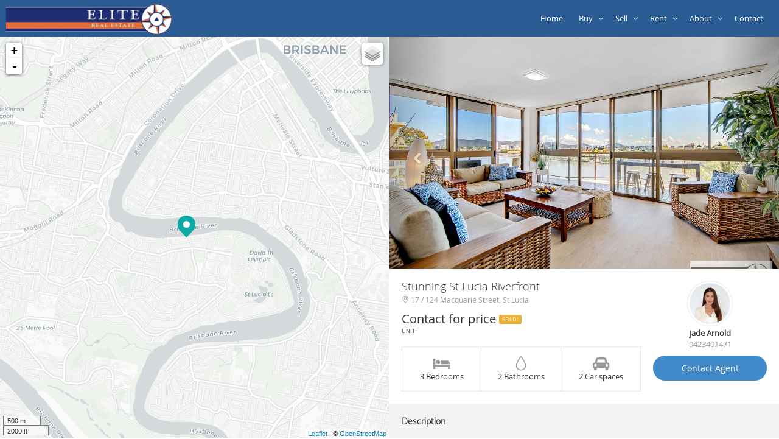

--- FILE ---
content_type: text/html; charset=utf-8
request_url: http://www.elitestlucia.com/property?property_id=1293508
body_size: 32246
content:

<!DOCTYPE html>
<html lang="en">
    <head>
        <title>17 / 124 Macquarie Street, St Lucia | Elite Real Estate St Lucia</title>
        <meta name="description" content="Immerse yourself in the very essence of St Lucia’s iconic lifestyle. 
Perched on the 8th floor of the beautifully manicured Macquarie Place, boasting 7..." />
        <!-- Facebook Pixel Code -->
<script>
!function(f,b,e,v,n,t,s)
{if(f.fbq)return;n=f.fbq=function(){n.callMethod?
n.callMethod.apply(n,arguments):n.queue.push(arguments)};
if(!f._fbq)f._fbq=n;n.push=n;n.loaded=!0;n.version='2.0';
n.queue=[];t=b.createElement(e);t.async=!0;
t.src=v;s=b.getElementsByTagName(e)[0];
s.parentNode.insertBefore(t,s)}(window, document,'script',
'https://connect.facebook.net/en_US/fbevents.js');
fbq('init', '1211563599327128');
fbq('track', 'PageView');
</script>
<noscript><img height="1" width="1" style="display:none"
src="https://www.facebook.com/tr?id=1211563599327128&ev=PageView&noscript=1"
/></noscript>
<!-- End Facebook Pixel Code -->

<meta charset="utf-8">
<meta http-equiv="X-UA-Compatible" content="IE=edge">
<script type="text/javascript">window.NREUM||(NREUM={});NREUM.info={"beacon":"bam.nr-data.net","errorBeacon":"bam.nr-data.net","licenseKey":"a4853fa989","applicationID":"5991836","transactionName":"JgwMFxBcXgpRRB5DUwIGEUwRW10R","queueTime":1,"applicationTime":109,"agent":""}</script>
<script type="text/javascript">(window.NREUM||(NREUM={})).init={ajax:{deny_list:["bam.nr-data.net"]},feature_flags:["soft_nav"]};(window.NREUM||(NREUM={})).loader_config={xpid:"XAAEUVNQGwYJXVBaBAc=",licenseKey:"a4853fa989",applicationID:"5991836",browserID:"5991884"};;/*! For license information please see nr-loader-full-1.308.0.min.js.LICENSE.txt */
(()=>{var e,t,r={384:(e,t,r)=>{"use strict";r.d(t,{NT:()=>a,US:()=>u,Zm:()=>o,bQ:()=>d,dV:()=>c,pV:()=>l});var n=r(6154),i=r(1863),s=r(1910);const a={beacon:"bam.nr-data.net",errorBeacon:"bam.nr-data.net"};function o(){return n.gm.NREUM||(n.gm.NREUM={}),void 0===n.gm.newrelic&&(n.gm.newrelic=n.gm.NREUM),n.gm.NREUM}function c(){let e=o();return e.o||(e.o={ST:n.gm.setTimeout,SI:n.gm.setImmediate||n.gm.setInterval,CT:n.gm.clearTimeout,XHR:n.gm.XMLHttpRequest,REQ:n.gm.Request,EV:n.gm.Event,PR:n.gm.Promise,MO:n.gm.MutationObserver,FETCH:n.gm.fetch,WS:n.gm.WebSocket},(0,s.i)(...Object.values(e.o))),e}function d(e,t){let r=o();r.initializedAgents??={},t.initializedAt={ms:(0,i.t)(),date:new Date},r.initializedAgents[e]=t}function u(e,t){o()[e]=t}function l(){return function(){let e=o();const t=e.info||{};e.info={beacon:a.beacon,errorBeacon:a.errorBeacon,...t}}(),function(){let e=o();const t=e.init||{};e.init={...t}}(),c(),function(){let e=o();const t=e.loader_config||{};e.loader_config={...t}}(),o()}},782:(e,t,r)=>{"use strict";r.d(t,{T:()=>n});const n=r(860).K7.pageViewTiming},860:(e,t,r)=>{"use strict";r.d(t,{$J:()=>u,K7:()=>c,P3:()=>d,XX:()=>i,Yy:()=>o,df:()=>s,qY:()=>n,v4:()=>a});const n="events",i="jserrors",s="browser/blobs",a="rum",o="browser/logs",c={ajax:"ajax",genericEvents:"generic_events",jserrors:i,logging:"logging",metrics:"metrics",pageAction:"page_action",pageViewEvent:"page_view_event",pageViewTiming:"page_view_timing",sessionReplay:"session_replay",sessionTrace:"session_trace",softNav:"soft_navigations",spa:"spa"},d={[c.pageViewEvent]:1,[c.pageViewTiming]:2,[c.metrics]:3,[c.jserrors]:4,[c.spa]:5,[c.ajax]:6,[c.sessionTrace]:7,[c.softNav]:8,[c.sessionReplay]:9,[c.logging]:10,[c.genericEvents]:11},u={[c.pageViewEvent]:a,[c.pageViewTiming]:n,[c.ajax]:n,[c.spa]:n,[c.softNav]:n,[c.metrics]:i,[c.jserrors]:i,[c.sessionTrace]:s,[c.sessionReplay]:s,[c.logging]:o,[c.genericEvents]:"ins"}},944:(e,t,r)=>{"use strict";r.d(t,{R:()=>i});var n=r(3241);function i(e,t){"function"==typeof console.debug&&(console.debug("New Relic Warning: https://github.com/newrelic/newrelic-browser-agent/blob/main/docs/warning-codes.md#".concat(e),t),(0,n.W)({agentIdentifier:null,drained:null,type:"data",name:"warn",feature:"warn",data:{code:e,secondary:t}}))}},993:(e,t,r)=>{"use strict";r.d(t,{A$:()=>s,ET:()=>a,TZ:()=>o,p_:()=>i});var n=r(860);const i={ERROR:"ERROR",WARN:"WARN",INFO:"INFO",DEBUG:"DEBUG",TRACE:"TRACE"},s={OFF:0,ERROR:1,WARN:2,INFO:3,DEBUG:4,TRACE:5},a="log",o=n.K7.logging},1541:(e,t,r)=>{"use strict";r.d(t,{U:()=>i,f:()=>n});const n={MFE:"MFE",BA:"BA"};function i(e,t){if(2!==t?.harvestEndpointVersion)return{};const r=t.agentRef.runtime.appMetadata.agents[0].entityGuid;return e?{"source.id":e.id,"source.name":e.name,"source.type":e.type,"parent.id":e.parent?.id||r,"parent.type":e.parent?.type||n.BA}:{"entity.guid":r,appId:t.agentRef.info.applicationID}}},1687:(e,t,r)=>{"use strict";r.d(t,{Ak:()=>d,Ze:()=>h,x3:()=>u});var n=r(3241),i=r(7836),s=r(3606),a=r(860),o=r(2646);const c={};function d(e,t){const r={staged:!1,priority:a.P3[t]||0};l(e),c[e].get(t)||c[e].set(t,r)}function u(e,t){e&&c[e]&&(c[e].get(t)&&c[e].delete(t),p(e,t,!1),c[e].size&&f(e))}function l(e){if(!e)throw new Error("agentIdentifier required");c[e]||(c[e]=new Map)}function h(e="",t="feature",r=!1){if(l(e),!e||!c[e].get(t)||r)return p(e,t);c[e].get(t).staged=!0,f(e)}function f(e){const t=Array.from(c[e]);t.every(([e,t])=>t.staged)&&(t.sort((e,t)=>e[1].priority-t[1].priority),t.forEach(([t])=>{c[e].delete(t),p(e,t)}))}function p(e,t,r=!0){const a=e?i.ee.get(e):i.ee,c=s.i.handlers;if(!a.aborted&&a.backlog&&c){if((0,n.W)({agentIdentifier:e,type:"lifecycle",name:"drain",feature:t}),r){const e=a.backlog[t],r=c[t];if(r){for(let t=0;e&&t<e.length;++t)g(e[t],r);Object.entries(r).forEach(([e,t])=>{Object.values(t||{}).forEach(t=>{t[0]?.on&&t[0]?.context()instanceof o.y&&t[0].on(e,t[1])})})}}a.isolatedBacklog||delete c[t],a.backlog[t]=null,a.emit("drain-"+t,[])}}function g(e,t){var r=e[1];Object.values(t[r]||{}).forEach(t=>{var r=e[0];if(t[0]===r){var n=t[1],i=e[3],s=e[2];n.apply(i,s)}})}},1738:(e,t,r)=>{"use strict";r.d(t,{U:()=>f,Y:()=>h});var n=r(3241),i=r(9908),s=r(1863),a=r(944),o=r(5701),c=r(3969),d=r(8362),u=r(860),l=r(4261);function h(e,t,r,s){const h=s||r;!h||h[e]&&h[e]!==d.d.prototype[e]||(h[e]=function(){(0,i.p)(c.xV,["API/"+e+"/called"],void 0,u.K7.metrics,r.ee),(0,n.W)({agentIdentifier:r.agentIdentifier,drained:!!o.B?.[r.agentIdentifier],type:"data",name:"api",feature:l.Pl+e,data:{}});try{return t.apply(this,arguments)}catch(e){(0,a.R)(23,e)}})}function f(e,t,r,n,a){const o=e.info;null===r?delete o.jsAttributes[t]:o.jsAttributes[t]=r,(a||null===r)&&(0,i.p)(l.Pl+n,[(0,s.t)(),t,r],void 0,"session",e.ee)}},1741:(e,t,r)=>{"use strict";r.d(t,{W:()=>s});var n=r(944),i=r(4261);class s{#e(e,...t){if(this[e]!==s.prototype[e])return this[e](...t);(0,n.R)(35,e)}addPageAction(e,t){return this.#e(i.hG,e,t)}register(e){return this.#e(i.eY,e)}recordCustomEvent(e,t){return this.#e(i.fF,e,t)}setPageViewName(e,t){return this.#e(i.Fw,e,t)}setCustomAttribute(e,t,r){return this.#e(i.cD,e,t,r)}noticeError(e,t){return this.#e(i.o5,e,t)}setUserId(e,t=!1){return this.#e(i.Dl,e,t)}setApplicationVersion(e){return this.#e(i.nb,e)}setErrorHandler(e){return this.#e(i.bt,e)}addRelease(e,t){return this.#e(i.k6,e,t)}log(e,t){return this.#e(i.$9,e,t)}start(){return this.#e(i.d3)}finished(e){return this.#e(i.BL,e)}recordReplay(){return this.#e(i.CH)}pauseReplay(){return this.#e(i.Tb)}addToTrace(e){return this.#e(i.U2,e)}setCurrentRouteName(e){return this.#e(i.PA,e)}interaction(e){return this.#e(i.dT,e)}wrapLogger(e,t,r){return this.#e(i.Wb,e,t,r)}measure(e,t){return this.#e(i.V1,e,t)}consent(e){return this.#e(i.Pv,e)}}},1863:(e,t,r)=>{"use strict";function n(){return Math.floor(performance.now())}r.d(t,{t:()=>n})},1910:(e,t,r)=>{"use strict";r.d(t,{i:()=>s});var n=r(944);const i=new Map;function s(...e){return e.every(e=>{if(i.has(e))return i.get(e);const t="function"==typeof e?e.toString():"",r=t.includes("[native code]"),s=t.includes("nrWrapper");return r||s||(0,n.R)(64,e?.name||t),i.set(e,r),r})}},2555:(e,t,r)=>{"use strict";r.d(t,{D:()=>o,f:()=>a});var n=r(384),i=r(8122);const s={beacon:n.NT.beacon,errorBeacon:n.NT.errorBeacon,licenseKey:void 0,applicationID:void 0,sa:void 0,queueTime:void 0,applicationTime:void 0,ttGuid:void 0,user:void 0,account:void 0,product:void 0,extra:void 0,jsAttributes:{},userAttributes:void 0,atts:void 0,transactionName:void 0,tNamePlain:void 0};function a(e){try{return!!e.licenseKey&&!!e.errorBeacon&&!!e.applicationID}catch(e){return!1}}const o=e=>(0,i.a)(e,s)},2614:(e,t,r)=>{"use strict";r.d(t,{BB:()=>a,H3:()=>n,g:()=>d,iL:()=>c,tS:()=>o,uh:()=>i,wk:()=>s});const n="NRBA",i="SESSION",s=144e5,a=18e5,o={STARTED:"session-started",PAUSE:"session-pause",RESET:"session-reset",RESUME:"session-resume",UPDATE:"session-update"},c={SAME_TAB:"same-tab",CROSS_TAB:"cross-tab"},d={OFF:0,FULL:1,ERROR:2}},2646:(e,t,r)=>{"use strict";r.d(t,{y:()=>n});class n{constructor(e){this.contextId=e}}},2843:(e,t,r)=>{"use strict";r.d(t,{G:()=>s,u:()=>i});var n=r(3878);function i(e,t=!1,r,i){(0,n.DD)("visibilitychange",function(){if(t)return void("hidden"===document.visibilityState&&e());e(document.visibilityState)},r,i)}function s(e,t,r){(0,n.sp)("pagehide",e,t,r)}},3241:(e,t,r)=>{"use strict";r.d(t,{W:()=>s});var n=r(6154);const i="newrelic";function s(e={}){try{n.gm.dispatchEvent(new CustomEvent(i,{detail:e}))}catch(e){}}},3304:(e,t,r)=>{"use strict";r.d(t,{A:()=>s});var n=r(7836);const i=()=>{const e=new WeakSet;return(t,r)=>{if("object"==typeof r&&null!==r){if(e.has(r))return;e.add(r)}return r}};function s(e){try{return JSON.stringify(e,i())??""}catch(e){try{n.ee.emit("internal-error",[e])}catch(e){}return""}}},3333:(e,t,r)=>{"use strict";r.d(t,{$v:()=>u,TZ:()=>n,Xh:()=>c,Zp:()=>i,kd:()=>d,mq:()=>o,nf:()=>a,qN:()=>s});const n=r(860).K7.genericEvents,i=["auxclick","click","copy","keydown","paste","scrollend"],s=["focus","blur"],a=4,o=1e3,c=2e3,d=["PageAction","UserAction","BrowserPerformance"],u={RESOURCES:"experimental.resources",REGISTER:"register"}},3434:(e,t,r)=>{"use strict";r.d(t,{Jt:()=>s,YM:()=>d});var n=r(7836),i=r(5607);const s="nr@original:".concat(i.W),a=50;var o=Object.prototype.hasOwnProperty,c=!1;function d(e,t){return e||(e=n.ee),r.inPlace=function(e,t,n,i,s){n||(n="");const a="-"===n.charAt(0);for(let o=0;o<t.length;o++){const c=t[o],d=e[c];l(d)||(e[c]=r(d,a?c+n:n,i,c,s))}},r.flag=s,r;function r(t,r,n,c,d){return l(t)?t:(r||(r=""),nrWrapper[s]=t,function(e,t,r){if(Object.defineProperty&&Object.keys)try{return Object.keys(e).forEach(function(r){Object.defineProperty(t,r,{get:function(){return e[r]},set:function(t){return e[r]=t,t}})}),t}catch(e){u([e],r)}for(var n in e)o.call(e,n)&&(t[n]=e[n])}(t,nrWrapper,e),nrWrapper);function nrWrapper(){var s,o,l,h;let f;try{o=this,s=[...arguments],l="function"==typeof n?n(s,o):n||{}}catch(t){u([t,"",[s,o,c],l],e)}i(r+"start",[s,o,c],l,d);const p=performance.now();let g;try{return h=t.apply(o,s),g=performance.now(),h}catch(e){throw g=performance.now(),i(r+"err",[s,o,e],l,d),f=e,f}finally{const e=g-p,t={start:p,end:g,duration:e,isLongTask:e>=a,methodName:c,thrownError:f};t.isLongTask&&i("long-task",[t,o],l,d),i(r+"end",[s,o,h],l,d)}}}function i(r,n,i,s){if(!c||t){var a=c;c=!0;try{e.emit(r,n,i,t,s)}catch(t){u([t,r,n,i],e)}c=a}}}function u(e,t){t||(t=n.ee);try{t.emit("internal-error",e)}catch(e){}}function l(e){return!(e&&"function"==typeof e&&e.apply&&!e[s])}},3606:(e,t,r)=>{"use strict";r.d(t,{i:()=>s});var n=r(9908);s.on=a;var i=s.handlers={};function s(e,t,r,s){a(s||n.d,i,e,t,r)}function a(e,t,r,i,s){s||(s="feature"),e||(e=n.d);var a=t[s]=t[s]||{};(a[r]=a[r]||[]).push([e,i])}},3738:(e,t,r)=>{"use strict";r.d(t,{He:()=>i,Kp:()=>o,Lc:()=>d,Rz:()=>u,TZ:()=>n,bD:()=>s,d3:()=>a,jx:()=>l,sl:()=>h,uP:()=>c});const n=r(860).K7.sessionTrace,i="bstResource",s="resource",a="-start",o="-end",c="fn"+a,d="fn"+o,u="pushState",l=1e3,h=3e4},3785:(e,t,r)=>{"use strict";r.d(t,{R:()=>c,b:()=>d});var n=r(9908),i=r(1863),s=r(860),a=r(3969),o=r(993);function c(e,t,r={},c=o.p_.INFO,d=!0,u,l=(0,i.t)()){(0,n.p)(a.xV,["API/logging/".concat(c.toLowerCase(),"/called")],void 0,s.K7.metrics,e),(0,n.p)(o.ET,[l,t,r,c,d,u],void 0,s.K7.logging,e)}function d(e){return"string"==typeof e&&Object.values(o.p_).some(t=>t===e.toUpperCase().trim())}},3878:(e,t,r)=>{"use strict";function n(e,t){return{capture:e,passive:!1,signal:t}}function i(e,t,r=!1,i){window.addEventListener(e,t,n(r,i))}function s(e,t,r=!1,i){document.addEventListener(e,t,n(r,i))}r.d(t,{DD:()=>s,jT:()=>n,sp:()=>i})},3969:(e,t,r)=>{"use strict";r.d(t,{TZ:()=>n,XG:()=>o,rs:()=>i,xV:()=>a,z_:()=>s});const n=r(860).K7.metrics,i="sm",s="cm",a="storeSupportabilityMetrics",o="storeEventMetrics"},4234:(e,t,r)=>{"use strict";r.d(t,{W:()=>s});var n=r(7836),i=r(1687);class s{constructor(e,t){this.agentIdentifier=e,this.ee=n.ee.get(e),this.featureName=t,this.blocked=!1}deregisterDrain(){(0,i.x3)(this.agentIdentifier,this.featureName)}}},4261:(e,t,r)=>{"use strict";r.d(t,{$9:()=>d,BL:()=>o,CH:()=>f,Dl:()=>w,Fw:()=>y,PA:()=>m,Pl:()=>n,Pv:()=>T,Tb:()=>l,U2:()=>s,V1:()=>E,Wb:()=>x,bt:()=>b,cD:()=>v,d3:()=>R,dT:()=>c,eY:()=>p,fF:()=>h,hG:()=>i,k6:()=>a,nb:()=>g,o5:()=>u});const n="api-",i="addPageAction",s="addToTrace",a="addRelease",o="finished",c="interaction",d="log",u="noticeError",l="pauseReplay",h="recordCustomEvent",f="recordReplay",p="register",g="setApplicationVersion",m="setCurrentRouteName",v="setCustomAttribute",b="setErrorHandler",y="setPageViewName",w="setUserId",R="start",x="wrapLogger",E="measure",T="consent"},5205:(e,t,r)=>{"use strict";r.d(t,{j:()=>S});var n=r(384),i=r(1741);var s=r(2555),a=r(3333);const o=e=>{if(!e||"string"!=typeof e)return!1;try{document.createDocumentFragment().querySelector(e)}catch{return!1}return!0};var c=r(2614),d=r(944),u=r(8122);const l="[data-nr-mask]",h=e=>(0,u.a)(e,(()=>{const e={feature_flags:[],experimental:{allow_registered_children:!1,resources:!1},mask_selector:"*",block_selector:"[data-nr-block]",mask_input_options:{color:!1,date:!1,"datetime-local":!1,email:!1,month:!1,number:!1,range:!1,search:!1,tel:!1,text:!1,time:!1,url:!1,week:!1,textarea:!1,select:!1,password:!0}};return{ajax:{deny_list:void 0,block_internal:!0,enabled:!0,autoStart:!0},api:{get allow_registered_children(){return e.feature_flags.includes(a.$v.REGISTER)||e.experimental.allow_registered_children},set allow_registered_children(t){e.experimental.allow_registered_children=t},duplicate_registered_data:!1},browser_consent_mode:{enabled:!1},distributed_tracing:{enabled:void 0,exclude_newrelic_header:void 0,cors_use_newrelic_header:void 0,cors_use_tracecontext_headers:void 0,allowed_origins:void 0},get feature_flags(){return e.feature_flags},set feature_flags(t){e.feature_flags=t},generic_events:{enabled:!0,autoStart:!0},harvest:{interval:30},jserrors:{enabled:!0,autoStart:!0},logging:{enabled:!0,autoStart:!0},metrics:{enabled:!0,autoStart:!0},obfuscate:void 0,page_action:{enabled:!0},page_view_event:{enabled:!0,autoStart:!0},page_view_timing:{enabled:!0,autoStart:!0},performance:{capture_marks:!1,capture_measures:!1,capture_detail:!0,resources:{get enabled(){return e.feature_flags.includes(a.$v.RESOURCES)||e.experimental.resources},set enabled(t){e.experimental.resources=t},asset_types:[],first_party_domains:[],ignore_newrelic:!0}},privacy:{cookies_enabled:!0},proxy:{assets:void 0,beacon:void 0},session:{expiresMs:c.wk,inactiveMs:c.BB},session_replay:{autoStart:!0,enabled:!1,preload:!1,sampling_rate:10,error_sampling_rate:100,collect_fonts:!1,inline_images:!1,fix_stylesheets:!0,mask_all_inputs:!0,get mask_text_selector(){return e.mask_selector},set mask_text_selector(t){o(t)?e.mask_selector="".concat(t,",").concat(l):""===t||null===t?e.mask_selector=l:(0,d.R)(5,t)},get block_class(){return"nr-block"},get ignore_class(){return"nr-ignore"},get mask_text_class(){return"nr-mask"},get block_selector(){return e.block_selector},set block_selector(t){o(t)?e.block_selector+=",".concat(t):""!==t&&(0,d.R)(6,t)},get mask_input_options(){return e.mask_input_options},set mask_input_options(t){t&&"object"==typeof t?e.mask_input_options={...t,password:!0}:(0,d.R)(7,t)}},session_trace:{enabled:!0,autoStart:!0},soft_navigations:{enabled:!0,autoStart:!0},spa:{enabled:!0,autoStart:!0},ssl:void 0,user_actions:{enabled:!0,elementAttributes:["id","className","tagName","type"]}}})());var f=r(6154),p=r(9324);let g=0;const m={buildEnv:p.F3,distMethod:p.Xs,version:p.xv,originTime:f.WN},v={consented:!1},b={appMetadata:{},get consented(){return this.session?.state?.consent||v.consented},set consented(e){v.consented=e},customTransaction:void 0,denyList:void 0,disabled:!1,harvester:void 0,isolatedBacklog:!1,isRecording:!1,loaderType:void 0,maxBytes:3e4,obfuscator:void 0,onerror:void 0,ptid:void 0,releaseIds:{},session:void 0,timeKeeper:void 0,registeredEntities:[],jsAttributesMetadata:{bytes:0},get harvestCount(){return++g}},y=e=>{const t=(0,u.a)(e,b),r=Object.keys(m).reduce((e,t)=>(e[t]={value:m[t],writable:!1,configurable:!0,enumerable:!0},e),{});return Object.defineProperties(t,r)};var w=r(5701);const R=e=>{const t=e.startsWith("http");e+="/",r.p=t?e:"https://"+e};var x=r(7836),E=r(3241);const T={accountID:void 0,trustKey:void 0,agentID:void 0,licenseKey:void 0,applicationID:void 0,xpid:void 0},A=e=>(0,u.a)(e,T),_=new Set;function S(e,t={},r,a){let{init:o,info:c,loader_config:d,runtime:u={},exposed:l=!0}=t;if(!c){const e=(0,n.pV)();o=e.init,c=e.info,d=e.loader_config}e.init=h(o||{}),e.loader_config=A(d||{}),c.jsAttributes??={},f.bv&&(c.jsAttributes.isWorker=!0),e.info=(0,s.D)(c);const p=e.init,g=[c.beacon,c.errorBeacon];_.has(e.agentIdentifier)||(p.proxy.assets&&(R(p.proxy.assets),g.push(p.proxy.assets)),p.proxy.beacon&&g.push(p.proxy.beacon),e.beacons=[...g],function(e){const t=(0,n.pV)();Object.getOwnPropertyNames(i.W.prototype).forEach(r=>{const n=i.W.prototype[r];if("function"!=typeof n||"constructor"===n)return;let s=t[r];e[r]&&!1!==e.exposed&&"micro-agent"!==e.runtime?.loaderType&&(t[r]=(...t)=>{const n=e[r](...t);return s?s(...t):n})})}(e),(0,n.US)("activatedFeatures",w.B)),u.denyList=[...p.ajax.deny_list||[],...p.ajax.block_internal?g:[]],u.ptid=e.agentIdentifier,u.loaderType=r,e.runtime=y(u),_.has(e.agentIdentifier)||(e.ee=x.ee.get(e.agentIdentifier),e.exposed=l,(0,E.W)({agentIdentifier:e.agentIdentifier,drained:!!w.B?.[e.agentIdentifier],type:"lifecycle",name:"initialize",feature:void 0,data:e.config})),_.add(e.agentIdentifier)}},5270:(e,t,r)=>{"use strict";r.d(t,{Aw:()=>a,SR:()=>s,rF:()=>o});var n=r(384),i=r(7767);function s(e){return!!(0,n.dV)().o.MO&&(0,i.V)(e)&&!0===e?.session_trace.enabled}function a(e){return!0===e?.session_replay.preload&&s(e)}function o(e,t){try{if("string"==typeof t?.type){if("password"===t.type.toLowerCase())return"*".repeat(e?.length||0);if(void 0!==t?.dataset?.nrUnmask||t?.classList?.contains("nr-unmask"))return e}}catch(e){}return"string"==typeof e?e.replace(/[\S]/g,"*"):"*".repeat(e?.length||0)}},5289:(e,t,r)=>{"use strict";r.d(t,{GG:()=>a,Qr:()=>c,sB:()=>o});var n=r(3878),i=r(6389);function s(){return"undefined"==typeof document||"complete"===document.readyState}function a(e,t){if(s())return e();const r=(0,i.J)(e),a=setInterval(()=>{s()&&(clearInterval(a),r())},500);(0,n.sp)("load",r,t)}function o(e){if(s())return e();(0,n.DD)("DOMContentLoaded",e)}function c(e){if(s())return e();(0,n.sp)("popstate",e)}},5607:(e,t,r)=>{"use strict";r.d(t,{W:()=>n});const n=(0,r(9566).bz)()},5701:(e,t,r)=>{"use strict";r.d(t,{B:()=>s,t:()=>a});var n=r(3241);const i=new Set,s={};function a(e,t){const r=t.agentIdentifier;s[r]??={},e&&"object"==typeof e&&(i.has(r)||(t.ee.emit("rumresp",[e]),s[r]=e,i.add(r),(0,n.W)({agentIdentifier:r,loaded:!0,drained:!0,type:"lifecycle",name:"load",feature:void 0,data:e})))}},6154:(e,t,r)=>{"use strict";r.d(t,{OF:()=>d,RI:()=>i,WN:()=>h,bv:()=>s,eN:()=>f,gm:()=>a,lR:()=>l,m:()=>c,mw:()=>o,sb:()=>u});var n=r(1863);const i="undefined"!=typeof window&&!!window.document,s="undefined"!=typeof WorkerGlobalScope&&("undefined"!=typeof self&&self instanceof WorkerGlobalScope&&self.navigator instanceof WorkerNavigator||"undefined"!=typeof globalThis&&globalThis instanceof WorkerGlobalScope&&globalThis.navigator instanceof WorkerNavigator),a=i?window:"undefined"!=typeof WorkerGlobalScope&&("undefined"!=typeof self&&self instanceof WorkerGlobalScope&&self||"undefined"!=typeof globalThis&&globalThis instanceof WorkerGlobalScope&&globalThis),o=Boolean("hidden"===a?.document?.visibilityState),c=""+a?.location,d=/iPad|iPhone|iPod/.test(a.navigator?.userAgent),u=d&&"undefined"==typeof SharedWorker,l=(()=>{const e=a.navigator?.userAgent?.match(/Firefox[/\s](\d+\.\d+)/);return Array.isArray(e)&&e.length>=2?+e[1]:0})(),h=Date.now()-(0,n.t)(),f=()=>"undefined"!=typeof PerformanceNavigationTiming&&a?.performance?.getEntriesByType("navigation")?.[0]?.responseStart},6344:(e,t,r)=>{"use strict";r.d(t,{BB:()=>u,Qb:()=>l,TZ:()=>i,Ug:()=>a,Vh:()=>s,_s:()=>o,bc:()=>d,yP:()=>c});var n=r(2614);const i=r(860).K7.sessionReplay,s="errorDuringReplay",a=.12,o={DomContentLoaded:0,Load:1,FullSnapshot:2,IncrementalSnapshot:3,Meta:4,Custom:5},c={[n.g.ERROR]:15e3,[n.g.FULL]:3e5,[n.g.OFF]:0},d={RESET:{message:"Session was reset",sm:"Reset"},IMPORT:{message:"Recorder failed to import",sm:"Import"},TOO_MANY:{message:"429: Too Many Requests",sm:"Too-Many"},TOO_BIG:{message:"Payload was too large",sm:"Too-Big"},CROSS_TAB:{message:"Session Entity was set to OFF on another tab",sm:"Cross-Tab"},ENTITLEMENTS:{message:"Session Replay is not allowed and will not be started",sm:"Entitlement"}},u=5e3,l={API:"api",RESUME:"resume",SWITCH_TO_FULL:"switchToFull",INITIALIZE:"initialize",PRELOAD:"preload"}},6389:(e,t,r)=>{"use strict";function n(e,t=500,r={}){const n=r?.leading||!1;let i;return(...r)=>{n&&void 0===i&&(e.apply(this,r),i=setTimeout(()=>{i=clearTimeout(i)},t)),n||(clearTimeout(i),i=setTimeout(()=>{e.apply(this,r)},t))}}function i(e){let t=!1;return(...r)=>{t||(t=!0,e.apply(this,r))}}r.d(t,{J:()=>i,s:()=>n})},6630:(e,t,r)=>{"use strict";r.d(t,{T:()=>n});const n=r(860).K7.pageViewEvent},6774:(e,t,r)=>{"use strict";r.d(t,{T:()=>n});const n=r(860).K7.jserrors},7295:(e,t,r)=>{"use strict";r.d(t,{Xv:()=>a,gX:()=>i,iW:()=>s});var n=[];function i(e){if(!e||s(e))return!1;if(0===n.length)return!0;if("*"===n[0].hostname)return!1;for(var t=0;t<n.length;t++){var r=n[t];if(r.hostname.test(e.hostname)&&r.pathname.test(e.pathname))return!1}return!0}function s(e){return void 0===e.hostname}function a(e){if(n=[],e&&e.length)for(var t=0;t<e.length;t++){let r=e[t];if(!r)continue;if("*"===r)return void(n=[{hostname:"*"}]);0===r.indexOf("http://")?r=r.substring(7):0===r.indexOf("https://")&&(r=r.substring(8));const i=r.indexOf("/");let s,a;i>0?(s=r.substring(0,i),a=r.substring(i)):(s=r,a="*");let[c]=s.split(":");n.push({hostname:o(c),pathname:o(a,!0)})}}function o(e,t=!1){const r=e.replace(/[.+?^${}()|[\]\\]/g,e=>"\\"+e).replace(/\*/g,".*?");return new RegExp((t?"^":"")+r+"$")}},7485:(e,t,r)=>{"use strict";r.d(t,{D:()=>i});var n=r(6154);function i(e){if(0===(e||"").indexOf("data:"))return{protocol:"data"};try{const t=new URL(e,location.href),r={port:t.port,hostname:t.hostname,pathname:t.pathname,search:t.search,protocol:t.protocol.slice(0,t.protocol.indexOf(":")),sameOrigin:t.protocol===n.gm?.location?.protocol&&t.host===n.gm?.location?.host};return r.port&&""!==r.port||("http:"===t.protocol&&(r.port="80"),"https:"===t.protocol&&(r.port="443")),r.pathname&&""!==r.pathname?r.pathname.startsWith("/")||(r.pathname="/".concat(r.pathname)):r.pathname="/",r}catch(e){return{}}}},7699:(e,t,r)=>{"use strict";r.d(t,{It:()=>s,KC:()=>o,No:()=>i,qh:()=>a});var n=r(860);const i=16e3,s=1e6,a="SESSION_ERROR",o={[n.K7.logging]:!0,[n.K7.genericEvents]:!1,[n.K7.jserrors]:!1,[n.K7.ajax]:!1}},7767:(e,t,r)=>{"use strict";r.d(t,{V:()=>i});var n=r(6154);const i=e=>n.RI&&!0===e?.privacy.cookies_enabled},7836:(e,t,r)=>{"use strict";r.d(t,{P:()=>o,ee:()=>c});var n=r(384),i=r(8990),s=r(2646),a=r(5607);const o="nr@context:".concat(a.W),c=function e(t,r){var n={},a={},u={},l=!1;try{l=16===r.length&&d.initializedAgents?.[r]?.runtime.isolatedBacklog}catch(e){}var h={on:p,addEventListener:p,removeEventListener:function(e,t){var r=n[e];if(!r)return;for(var i=0;i<r.length;i++)r[i]===t&&r.splice(i,1)},emit:function(e,r,n,i,s){!1!==s&&(s=!0);if(c.aborted&&!i)return;t&&s&&t.emit(e,r,n);var o=f(n);g(e).forEach(e=>{e.apply(o,r)});var d=v()[a[e]];d&&d.push([h,e,r,o]);return o},get:m,listeners:g,context:f,buffer:function(e,t){const r=v();if(t=t||"feature",h.aborted)return;Object.entries(e||{}).forEach(([e,n])=>{a[n]=t,t in r||(r[t]=[])})},abort:function(){h._aborted=!0,Object.keys(h.backlog).forEach(e=>{delete h.backlog[e]})},isBuffering:function(e){return!!v()[a[e]]},debugId:r,backlog:l?{}:t&&"object"==typeof t.backlog?t.backlog:{},isolatedBacklog:l};return Object.defineProperty(h,"aborted",{get:()=>{let e=h._aborted||!1;return e||(t&&(e=t.aborted),e)}}),h;function f(e){return e&&e instanceof s.y?e:e?(0,i.I)(e,o,()=>new s.y(o)):new s.y(o)}function p(e,t){n[e]=g(e).concat(t)}function g(e){return n[e]||[]}function m(t){return u[t]=u[t]||e(h,t)}function v(){return h.backlog}}(void 0,"globalEE"),d=(0,n.Zm)();d.ee||(d.ee=c)},8122:(e,t,r)=>{"use strict";r.d(t,{a:()=>i});var n=r(944);function i(e,t){try{if(!e||"object"!=typeof e)return(0,n.R)(3);if(!t||"object"!=typeof t)return(0,n.R)(4);const r=Object.create(Object.getPrototypeOf(t),Object.getOwnPropertyDescriptors(t)),s=0===Object.keys(r).length?e:r;for(let a in s)if(void 0!==e[a])try{if(null===e[a]){r[a]=null;continue}Array.isArray(e[a])&&Array.isArray(t[a])?r[a]=Array.from(new Set([...e[a],...t[a]])):"object"==typeof e[a]&&"object"==typeof t[a]?r[a]=i(e[a],t[a]):r[a]=e[a]}catch(e){r[a]||(0,n.R)(1,e)}return r}catch(e){(0,n.R)(2,e)}}},8139:(e,t,r)=>{"use strict";r.d(t,{u:()=>h});var n=r(7836),i=r(3434),s=r(8990),a=r(6154);const o={},c=a.gm.XMLHttpRequest,d="addEventListener",u="removeEventListener",l="nr@wrapped:".concat(n.P);function h(e){var t=function(e){return(e||n.ee).get("events")}(e);if(o[t.debugId]++)return t;o[t.debugId]=1;var r=(0,i.YM)(t,!0);function h(e){r.inPlace(e,[d,u],"-",p)}function p(e,t){return e[1]}return"getPrototypeOf"in Object&&(a.RI&&f(document,h),c&&f(c.prototype,h),f(a.gm,h)),t.on(d+"-start",function(e,t){var n=e[1];if(null!==n&&("function"==typeof n||"object"==typeof n)&&"newrelic"!==e[0]){var i=(0,s.I)(n,l,function(){var e={object:function(){if("function"!=typeof n.handleEvent)return;return n.handleEvent.apply(n,arguments)},function:n}[typeof n];return e?r(e,"fn-",null,e.name||"anonymous"):n});this.wrapped=e[1]=i}}),t.on(u+"-start",function(e){e[1]=this.wrapped||e[1]}),t}function f(e,t,...r){let n=e;for(;"object"==typeof n&&!Object.prototype.hasOwnProperty.call(n,d);)n=Object.getPrototypeOf(n);n&&t(n,...r)}},8362:(e,t,r)=>{"use strict";r.d(t,{d:()=>s});var n=r(9566),i=r(1741);class s extends i.W{agentIdentifier=(0,n.LA)(16)}},8374:(e,t,r)=>{r.nc=(()=>{try{return document?.currentScript?.nonce}catch(e){}return""})()},8990:(e,t,r)=>{"use strict";r.d(t,{I:()=>i});var n=Object.prototype.hasOwnProperty;function i(e,t,r){if(n.call(e,t))return e[t];var i=r();if(Object.defineProperty&&Object.keys)try{return Object.defineProperty(e,t,{value:i,writable:!0,enumerable:!1}),i}catch(e){}return e[t]=i,i}},9119:(e,t,r)=>{"use strict";r.d(t,{L:()=>s});var n=/([^?#]*)[^#]*(#[^?]*|$).*/,i=/([^?#]*)().*/;function s(e,t){return e?e.replace(t?n:i,"$1$2"):e}},9300:(e,t,r)=>{"use strict";r.d(t,{T:()=>n});const n=r(860).K7.ajax},9324:(e,t,r)=>{"use strict";r.d(t,{AJ:()=>a,F3:()=>i,Xs:()=>s,Yq:()=>o,xv:()=>n});const n="1.308.0",i="PROD",s="CDN",a="@newrelic/rrweb",o="1.0.1"},9566:(e,t,r)=>{"use strict";r.d(t,{LA:()=>o,ZF:()=>c,bz:()=>a,el:()=>d});var n=r(6154);const i="xxxxxxxx-xxxx-4xxx-yxxx-xxxxxxxxxxxx";function s(e,t){return e?15&e[t]:16*Math.random()|0}function a(){const e=n.gm?.crypto||n.gm?.msCrypto;let t,r=0;return e&&e.getRandomValues&&(t=e.getRandomValues(new Uint8Array(30))),i.split("").map(e=>"x"===e?s(t,r++).toString(16):"y"===e?(3&s()|8).toString(16):e).join("")}function o(e){const t=n.gm?.crypto||n.gm?.msCrypto;let r,i=0;t&&t.getRandomValues&&(r=t.getRandomValues(new Uint8Array(e)));const a=[];for(var o=0;o<e;o++)a.push(s(r,i++).toString(16));return a.join("")}function c(){return o(16)}function d(){return o(32)}},9908:(e,t,r)=>{"use strict";r.d(t,{d:()=>n,p:()=>i});var n=r(7836).ee.get("handle");function i(e,t,r,i,s){s?(s.buffer([e],i),s.emit(e,t,r)):(n.buffer([e],i),n.emit(e,t,r))}}},n={};function i(e){var t=n[e];if(void 0!==t)return t.exports;var s=n[e]={exports:{}};return r[e](s,s.exports,i),s.exports}i.m=r,i.d=(e,t)=>{for(var r in t)i.o(t,r)&&!i.o(e,r)&&Object.defineProperty(e,r,{enumerable:!0,get:t[r]})},i.f={},i.e=e=>Promise.all(Object.keys(i.f).reduce((t,r)=>(i.f[r](e,t),t),[])),i.u=e=>({95:"nr-full-compressor",222:"nr-full-recorder",891:"nr-full"}[e]+"-1.308.0.min.js"),i.o=(e,t)=>Object.prototype.hasOwnProperty.call(e,t),e={},t="NRBA-1.308.0.PROD:",i.l=(r,n,s,a)=>{if(e[r])e[r].push(n);else{var o,c;if(void 0!==s)for(var d=document.getElementsByTagName("script"),u=0;u<d.length;u++){var l=d[u];if(l.getAttribute("src")==r||l.getAttribute("data-webpack")==t+s){o=l;break}}if(!o){c=!0;var h={891:"sha512-fcveNDcpRQS9OweGhN4uJe88Qmg+EVyH6j/wngwL2Le0m7LYyz7q+JDx7KBxsdDF4TaPVsSmHg12T3pHwdLa7w==",222:"sha512-O8ZzdvgB4fRyt7k2Qrr4STpR+tCA2mcQEig6/dP3rRy9uEx1CTKQ6cQ7Src0361y7xS434ua+zIPo265ZpjlEg==",95:"sha512-jDWejat/6/UDex/9XjYoPPmpMPuEvBCSuCg/0tnihjbn5bh9mP3An0NzFV9T5Tc+3kKhaXaZA8UIKPAanD2+Gw=="};(o=document.createElement("script")).charset="utf-8",i.nc&&o.setAttribute("nonce",i.nc),o.setAttribute("data-webpack",t+s),o.src=r,0!==o.src.indexOf(window.location.origin+"/")&&(o.crossOrigin="anonymous"),h[a]&&(o.integrity=h[a])}e[r]=[n];var f=(t,n)=>{o.onerror=o.onload=null,clearTimeout(p);var i=e[r];if(delete e[r],o.parentNode&&o.parentNode.removeChild(o),i&&i.forEach(e=>e(n)),t)return t(n)},p=setTimeout(f.bind(null,void 0,{type:"timeout",target:o}),12e4);o.onerror=f.bind(null,o.onerror),o.onload=f.bind(null,o.onload),c&&document.head.appendChild(o)}},i.r=e=>{"undefined"!=typeof Symbol&&Symbol.toStringTag&&Object.defineProperty(e,Symbol.toStringTag,{value:"Module"}),Object.defineProperty(e,"__esModule",{value:!0})},i.p="https://js-agent.newrelic.com/",(()=>{var e={85:0,959:0};i.f.j=(t,r)=>{var n=i.o(e,t)?e[t]:void 0;if(0!==n)if(n)r.push(n[2]);else{var s=new Promise((r,i)=>n=e[t]=[r,i]);r.push(n[2]=s);var a=i.p+i.u(t),o=new Error;i.l(a,r=>{if(i.o(e,t)&&(0!==(n=e[t])&&(e[t]=void 0),n)){var s=r&&("load"===r.type?"missing":r.type),a=r&&r.target&&r.target.src;o.message="Loading chunk "+t+" failed: ("+s+": "+a+")",o.name="ChunkLoadError",o.type=s,o.request=a,n[1](o)}},"chunk-"+t,t)}};var t=(t,r)=>{var n,s,[a,o,c]=r,d=0;if(a.some(t=>0!==e[t])){for(n in o)i.o(o,n)&&(i.m[n]=o[n]);if(c)c(i)}for(t&&t(r);d<a.length;d++)s=a[d],i.o(e,s)&&e[s]&&e[s][0](),e[s]=0},r=self["webpackChunk:NRBA-1.308.0.PROD"]=self["webpackChunk:NRBA-1.308.0.PROD"]||[];r.forEach(t.bind(null,0)),r.push=t.bind(null,r.push.bind(r))})(),(()=>{"use strict";i(8374);var e=i(8362),t=i(860);const r=Object.values(t.K7);var n=i(5205);var s=i(9908),a=i(1863),o=i(4261),c=i(1738);var d=i(1687),u=i(4234),l=i(5289),h=i(6154),f=i(944),p=i(5270),g=i(7767),m=i(6389),v=i(7699);class b extends u.W{constructor(e,t){super(e.agentIdentifier,t),this.agentRef=e,this.abortHandler=void 0,this.featAggregate=void 0,this.loadedSuccessfully=void 0,this.onAggregateImported=new Promise(e=>{this.loadedSuccessfully=e}),this.deferred=Promise.resolve(),!1===e.init[this.featureName].autoStart?this.deferred=new Promise((t,r)=>{this.ee.on("manual-start-all",(0,m.J)(()=>{(0,d.Ak)(e.agentIdentifier,this.featureName),t()}))}):(0,d.Ak)(e.agentIdentifier,t)}importAggregator(e,t,r={}){if(this.featAggregate)return;const n=async()=>{let n;await this.deferred;try{if((0,g.V)(e.init)){const{setupAgentSession:t}=await i.e(891).then(i.bind(i,8766));n=t(e)}}catch(e){(0,f.R)(20,e),this.ee.emit("internal-error",[e]),(0,s.p)(v.qh,[e],void 0,this.featureName,this.ee)}try{if(!this.#t(this.featureName,n,e.init))return(0,d.Ze)(this.agentIdentifier,this.featureName),void this.loadedSuccessfully(!1);const{Aggregate:i}=await t();this.featAggregate=new i(e,r),e.runtime.harvester.initializedAggregates.push(this.featAggregate),this.loadedSuccessfully(!0)}catch(e){(0,f.R)(34,e),this.abortHandler?.(),(0,d.Ze)(this.agentIdentifier,this.featureName,!0),this.loadedSuccessfully(!1),this.ee&&this.ee.abort()}};h.RI?(0,l.GG)(()=>n(),!0):n()}#t(e,r,n){if(this.blocked)return!1;switch(e){case t.K7.sessionReplay:return(0,p.SR)(n)&&!!r;case t.K7.sessionTrace:return!!r;default:return!0}}}var y=i(6630),w=i(2614),R=i(3241);class x extends b{static featureName=y.T;constructor(e){var t;super(e,y.T),this.setupInspectionEvents(e.agentIdentifier),t=e,(0,c.Y)(o.Fw,function(e,r){"string"==typeof e&&("/"!==e.charAt(0)&&(e="/"+e),t.runtime.customTransaction=(r||"http://custom.transaction")+e,(0,s.p)(o.Pl+o.Fw,[(0,a.t)()],void 0,void 0,t.ee))},t),this.importAggregator(e,()=>i.e(891).then(i.bind(i,3718)))}setupInspectionEvents(e){const t=(t,r)=>{t&&(0,R.W)({agentIdentifier:e,timeStamp:t.timeStamp,loaded:"complete"===t.target.readyState,type:"window",name:r,data:t.target.location+""})};(0,l.sB)(e=>{t(e,"DOMContentLoaded")}),(0,l.GG)(e=>{t(e,"load")}),(0,l.Qr)(e=>{t(e,"navigate")}),this.ee.on(w.tS.UPDATE,(t,r)=>{(0,R.W)({agentIdentifier:e,type:"lifecycle",name:"session",data:r})})}}var E=i(384);class T extends e.d{constructor(e){var t;(super(),h.gm)?(this.features={},(0,E.bQ)(this.agentIdentifier,this),this.desiredFeatures=new Set(e.features||[]),this.desiredFeatures.add(x),(0,n.j)(this,e,e.loaderType||"agent"),t=this,(0,c.Y)(o.cD,function(e,r,n=!1){if("string"==typeof e){if(["string","number","boolean"].includes(typeof r)||null===r)return(0,c.U)(t,e,r,o.cD,n);(0,f.R)(40,typeof r)}else(0,f.R)(39,typeof e)},t),function(e){(0,c.Y)(o.Dl,function(t,r=!1){if("string"!=typeof t&&null!==t)return void(0,f.R)(41,typeof t);const n=e.info.jsAttributes["enduser.id"];r&&null!=n&&n!==t?(0,s.p)(o.Pl+"setUserIdAndResetSession",[t],void 0,"session",e.ee):(0,c.U)(e,"enduser.id",t,o.Dl,!0)},e)}(this),function(e){(0,c.Y)(o.nb,function(t){if("string"==typeof t||null===t)return(0,c.U)(e,"application.version",t,o.nb,!1);(0,f.R)(42,typeof t)},e)}(this),function(e){(0,c.Y)(o.d3,function(){e.ee.emit("manual-start-all")},e)}(this),function(e){(0,c.Y)(o.Pv,function(t=!0){if("boolean"==typeof t){if((0,s.p)(o.Pl+o.Pv,[t],void 0,"session",e.ee),e.runtime.consented=t,t){const t=e.features.page_view_event;t.onAggregateImported.then(e=>{const r=t.featAggregate;e&&!r.sentRum&&r.sendRum()})}}else(0,f.R)(65,typeof t)},e)}(this),this.run()):(0,f.R)(21)}get config(){return{info:this.info,init:this.init,loader_config:this.loader_config,runtime:this.runtime}}get api(){return this}run(){try{const e=function(e){const t={};return r.forEach(r=>{t[r]=!!e[r]?.enabled}),t}(this.init),n=[...this.desiredFeatures];n.sort((e,r)=>t.P3[e.featureName]-t.P3[r.featureName]),n.forEach(r=>{if(!e[r.featureName]&&r.featureName!==t.K7.pageViewEvent)return;if(r.featureName===t.K7.spa)return void(0,f.R)(67);const n=function(e){switch(e){case t.K7.ajax:return[t.K7.jserrors];case t.K7.sessionTrace:return[t.K7.ajax,t.K7.pageViewEvent];case t.K7.sessionReplay:return[t.K7.sessionTrace];case t.K7.pageViewTiming:return[t.K7.pageViewEvent];default:return[]}}(r.featureName).filter(e=>!(e in this.features));n.length>0&&(0,f.R)(36,{targetFeature:r.featureName,missingDependencies:n}),this.features[r.featureName]=new r(this)})}catch(e){(0,f.R)(22,e);for(const e in this.features)this.features[e].abortHandler?.();const t=(0,E.Zm)();delete t.initializedAgents[this.agentIdentifier]?.features,delete this.sharedAggregator;return t.ee.get(this.agentIdentifier).abort(),!1}}}var A=i(2843),_=i(782);class S extends b{static featureName=_.T;constructor(e){super(e,_.T),h.RI&&((0,A.u)(()=>(0,s.p)("docHidden",[(0,a.t)()],void 0,_.T,this.ee),!0),(0,A.G)(()=>(0,s.p)("winPagehide",[(0,a.t)()],void 0,_.T,this.ee)),this.importAggregator(e,()=>i.e(891).then(i.bind(i,9018))))}}var O=i(3969);class I extends b{static featureName=O.TZ;constructor(e){super(e,O.TZ),h.RI&&document.addEventListener("securitypolicyviolation",e=>{(0,s.p)(O.xV,["Generic/CSPViolation/Detected"],void 0,this.featureName,this.ee)}),this.importAggregator(e,()=>i.e(891).then(i.bind(i,6555)))}}var P=i(6774),k=i(3878),N=i(3304);class D{constructor(e,t,r,n,i){this.name="UncaughtError",this.message="string"==typeof e?e:(0,N.A)(e),this.sourceURL=t,this.line=r,this.column=n,this.__newrelic=i}}function j(e){return M(e)?e:new D(void 0!==e?.message?e.message:e,e?.filename||e?.sourceURL,e?.lineno||e?.line,e?.colno||e?.col,e?.__newrelic,e?.cause)}function C(e){const t="Unhandled Promise Rejection: ";if(!e?.reason)return;if(M(e.reason)){try{e.reason.message.startsWith(t)||(e.reason.message=t+e.reason.message)}catch(e){}return j(e.reason)}const r=j(e.reason);return(r.message||"").startsWith(t)||(r.message=t+r.message),r}function L(e){if(e.error instanceof SyntaxError&&!/:\d+$/.test(e.error.stack?.trim())){const t=new D(e.message,e.filename,e.lineno,e.colno,e.error.__newrelic,e.cause);return t.name=SyntaxError.name,t}return M(e.error)?e.error:j(e)}function M(e){return e instanceof Error&&!!e.stack}function B(e,r,n,i,o=(0,a.t)()){"string"==typeof e&&(e=new Error(e)),(0,s.p)("err",[e,o,!1,r,n.runtime.isRecording,void 0,i],void 0,t.K7.jserrors,n.ee),(0,s.p)("uaErr",[],void 0,t.K7.genericEvents,n.ee)}var H=i(1541),K=i(993),W=i(3785);function U(e,{customAttributes:t={},level:r=K.p_.INFO}={},n,i,s=(0,a.t)()){(0,W.R)(n.ee,e,t,r,!1,i,s)}function F(e,r,n,i,c=(0,a.t)()){(0,s.p)(o.Pl+o.hG,[c,e,r,i],void 0,t.K7.genericEvents,n.ee)}function V(e,r,n,i,c=(0,a.t)()){const{start:d,end:u,customAttributes:l}=r||{},h={customAttributes:l||{}};if("object"!=typeof h.customAttributes||"string"!=typeof e||0===e.length)return void(0,f.R)(57);const p=(e,t)=>null==e?t:"number"==typeof e?e:e instanceof PerformanceMark?e.startTime:Number.NaN;if(h.start=p(d,0),h.end=p(u,c),Number.isNaN(h.start)||Number.isNaN(h.end))(0,f.R)(57);else{if(h.duration=h.end-h.start,!(h.duration<0))return(0,s.p)(o.Pl+o.V1,[h,e,i],void 0,t.K7.genericEvents,n.ee),h;(0,f.R)(58)}}function z(e,r={},n,i,c=(0,a.t)()){(0,s.p)(o.Pl+o.fF,[c,e,r,i],void 0,t.K7.genericEvents,n.ee)}function G(e){(0,c.Y)(o.eY,function(t){return Y(e,t)},e)}function Y(e,r,n){(0,f.R)(54,"newrelic.register"),r||={},r.type=H.f.MFE,r.licenseKey||=e.info.licenseKey,r.blocked=!1,r.parent=n||{},Array.isArray(r.tags)||(r.tags=[]);const i={};r.tags.forEach(e=>{"name"!==e&&"id"!==e&&(i["source.".concat(e)]=!0)}),r.isolated??=!0;let o=()=>{};const c=e.runtime.registeredEntities;if(!r.isolated){const e=c.find(({metadata:{target:{id:e}}})=>e===r.id&&!r.isolated);if(e)return e}const d=e=>{r.blocked=!0,o=e};function u(e){return"string"==typeof e&&!!e.trim()&&e.trim().length<501||"number"==typeof e}e.init.api.allow_registered_children||d((0,m.J)(()=>(0,f.R)(55))),u(r.id)&&u(r.name)||d((0,m.J)(()=>(0,f.R)(48,r)));const l={addPageAction:(t,n={})=>g(F,[t,{...i,...n},e],r),deregister:()=>{d((0,m.J)(()=>(0,f.R)(68)))},log:(t,n={})=>g(U,[t,{...n,customAttributes:{...i,...n.customAttributes||{}}},e],r),measure:(t,n={})=>g(V,[t,{...n,customAttributes:{...i,...n.customAttributes||{}}},e],r),noticeError:(t,n={})=>g(B,[t,{...i,...n},e],r),register:(t={})=>g(Y,[e,t],l.metadata.target),recordCustomEvent:(t,n={})=>g(z,[t,{...i,...n},e],r),setApplicationVersion:e=>p("application.version",e),setCustomAttribute:(e,t)=>p(e,t),setUserId:e=>p("enduser.id",e),metadata:{customAttributes:i,target:r}},h=()=>(r.blocked&&o(),r.blocked);h()||c.push(l);const p=(e,t)=>{h()||(i[e]=t)},g=(r,n,i)=>{if(h())return;const o=(0,a.t)();(0,s.p)(O.xV,["API/register/".concat(r.name,"/called")],void 0,t.K7.metrics,e.ee);try{if(e.init.api.duplicate_registered_data&&"register"!==r.name){let e=n;if(n[1]instanceof Object){const t={"child.id":i.id,"child.type":i.type};e="customAttributes"in n[1]?[n[0],{...n[1],customAttributes:{...n[1].customAttributes,...t}},...n.slice(2)]:[n[0],{...n[1],...t},...n.slice(2)]}r(...e,void 0,o)}return r(...n,i,o)}catch(e){(0,f.R)(50,e)}};return l}class q extends b{static featureName=P.T;constructor(e){var t;super(e,P.T),t=e,(0,c.Y)(o.o5,(e,r)=>B(e,r,t),t),function(e){(0,c.Y)(o.bt,function(t){e.runtime.onerror=t},e)}(e),function(e){let t=0;(0,c.Y)(o.k6,function(e,r){++t>10||(this.runtime.releaseIds[e.slice(-200)]=(""+r).slice(-200))},e)}(e),G(e);try{this.removeOnAbort=new AbortController}catch(e){}this.ee.on("internal-error",(t,r)=>{this.abortHandler&&(0,s.p)("ierr",[j(t),(0,a.t)(),!0,{},e.runtime.isRecording,r],void 0,this.featureName,this.ee)}),h.gm.addEventListener("unhandledrejection",t=>{this.abortHandler&&(0,s.p)("err",[C(t),(0,a.t)(),!1,{unhandledPromiseRejection:1},e.runtime.isRecording],void 0,this.featureName,this.ee)},(0,k.jT)(!1,this.removeOnAbort?.signal)),h.gm.addEventListener("error",t=>{this.abortHandler&&(0,s.p)("err",[L(t),(0,a.t)(),!1,{},e.runtime.isRecording],void 0,this.featureName,this.ee)},(0,k.jT)(!1,this.removeOnAbort?.signal)),this.abortHandler=this.#r,this.importAggregator(e,()=>i.e(891).then(i.bind(i,2176)))}#r(){this.removeOnAbort?.abort(),this.abortHandler=void 0}}var Z=i(8990);let X=1;function J(e){const t=typeof e;return!e||"object"!==t&&"function"!==t?-1:e===h.gm?0:(0,Z.I)(e,"nr@id",function(){return X++})}function Q(e){if("string"==typeof e&&e.length)return e.length;if("object"==typeof e){if("undefined"!=typeof ArrayBuffer&&e instanceof ArrayBuffer&&e.byteLength)return e.byteLength;if("undefined"!=typeof Blob&&e instanceof Blob&&e.size)return e.size;if(!("undefined"!=typeof FormData&&e instanceof FormData))try{return(0,N.A)(e).length}catch(e){return}}}var ee=i(8139),te=i(7836),re=i(3434);const ne={},ie=["open","send"];function se(e){var t=e||te.ee;const r=function(e){return(e||te.ee).get("xhr")}(t);if(void 0===h.gm.XMLHttpRequest)return r;if(ne[r.debugId]++)return r;ne[r.debugId]=1,(0,ee.u)(t);var n=(0,re.YM)(r),i=h.gm.XMLHttpRequest,s=h.gm.MutationObserver,a=h.gm.Promise,o=h.gm.setInterval,c="readystatechange",d=["onload","onerror","onabort","onloadstart","onloadend","onprogress","ontimeout"],u=[],l=h.gm.XMLHttpRequest=function(e){const t=new i(e),s=r.context(t);try{r.emit("new-xhr",[t],s),t.addEventListener(c,(a=s,function(){var e=this;e.readyState>3&&!a.resolved&&(a.resolved=!0,r.emit("xhr-resolved",[],e)),n.inPlace(e,d,"fn-",y)}),(0,k.jT)(!1))}catch(e){(0,f.R)(15,e);try{r.emit("internal-error",[e])}catch(e){}}var a;return t};function p(e,t){n.inPlace(t,["onreadystatechange"],"fn-",y)}if(function(e,t){for(var r in e)t[r]=e[r]}(i,l),l.prototype=i.prototype,n.inPlace(l.prototype,ie,"-xhr-",y),r.on("send-xhr-start",function(e,t){p(e,t),function(e){u.push(e),s&&(g?g.then(b):o?o(b):(m=-m,v.data=m))}(t)}),r.on("open-xhr-start",p),s){var g=a&&a.resolve();if(!o&&!a){var m=1,v=document.createTextNode(m);new s(b).observe(v,{characterData:!0})}}else t.on("fn-end",function(e){e[0]&&e[0].type===c||b()});function b(){for(var e=0;e<u.length;e++)p(0,u[e]);u.length&&(u=[])}function y(e,t){return t}return r}var ae="fetch-",oe=ae+"body-",ce=["arrayBuffer","blob","json","text","formData"],de=h.gm.Request,ue=h.gm.Response,le="prototype";const he={};function fe(e){const t=function(e){return(e||te.ee).get("fetch")}(e);if(!(de&&ue&&h.gm.fetch))return t;if(he[t.debugId]++)return t;function r(e,r,n){var i=e[r];"function"==typeof i&&(e[r]=function(){var e,r=[...arguments],s={};t.emit(n+"before-start",[r],s),s[te.P]&&s[te.P].dt&&(e=s[te.P].dt);var a=i.apply(this,r);return t.emit(n+"start",[r,e],a),a.then(function(e){return t.emit(n+"end",[null,e],a),e},function(e){throw t.emit(n+"end",[e],a),e})})}return he[t.debugId]=1,ce.forEach(e=>{r(de[le],e,oe),r(ue[le],e,oe)}),r(h.gm,"fetch",ae),t.on(ae+"end",function(e,r){var n=this;if(r){var i=r.headers.get("content-length");null!==i&&(n.rxSize=i),t.emit(ae+"done",[null,r],n)}else t.emit(ae+"done",[e],n)}),t}var pe=i(7485),ge=i(9566);class me{constructor(e){this.agentRef=e}generateTracePayload(e){const t=this.agentRef.loader_config;if(!this.shouldGenerateTrace(e)||!t)return null;var r=(t.accountID||"").toString()||null,n=(t.agentID||"").toString()||null,i=(t.trustKey||"").toString()||null;if(!r||!n)return null;var s=(0,ge.ZF)(),a=(0,ge.el)(),o=Date.now(),c={spanId:s,traceId:a,timestamp:o};return(e.sameOrigin||this.isAllowedOrigin(e)&&this.useTraceContextHeadersForCors())&&(c.traceContextParentHeader=this.generateTraceContextParentHeader(s,a),c.traceContextStateHeader=this.generateTraceContextStateHeader(s,o,r,n,i)),(e.sameOrigin&&!this.excludeNewrelicHeader()||!e.sameOrigin&&this.isAllowedOrigin(e)&&this.useNewrelicHeaderForCors())&&(c.newrelicHeader=this.generateTraceHeader(s,a,o,r,n,i)),c}generateTraceContextParentHeader(e,t){return"00-"+t+"-"+e+"-01"}generateTraceContextStateHeader(e,t,r,n,i){return i+"@nr=0-1-"+r+"-"+n+"-"+e+"----"+t}generateTraceHeader(e,t,r,n,i,s){if(!("function"==typeof h.gm?.btoa))return null;var a={v:[0,1],d:{ty:"Browser",ac:n,ap:i,id:e,tr:t,ti:r}};return s&&n!==s&&(a.d.tk=s),btoa((0,N.A)(a))}shouldGenerateTrace(e){return this.agentRef.init?.distributed_tracing?.enabled&&this.isAllowedOrigin(e)}isAllowedOrigin(e){var t=!1;const r=this.agentRef.init?.distributed_tracing;if(e.sameOrigin)t=!0;else if(r?.allowed_origins instanceof Array)for(var n=0;n<r.allowed_origins.length;n++){var i=(0,pe.D)(r.allowed_origins[n]);if(e.hostname===i.hostname&&e.protocol===i.protocol&&e.port===i.port){t=!0;break}}return t}excludeNewrelicHeader(){var e=this.agentRef.init?.distributed_tracing;return!!e&&!!e.exclude_newrelic_header}useNewrelicHeaderForCors(){var e=this.agentRef.init?.distributed_tracing;return!!e&&!1!==e.cors_use_newrelic_header}useTraceContextHeadersForCors(){var e=this.agentRef.init?.distributed_tracing;return!!e&&!!e.cors_use_tracecontext_headers}}var ve=i(9300),be=i(7295);function ye(e){return"string"==typeof e?e:e instanceof(0,E.dV)().o.REQ?e.url:h.gm?.URL&&e instanceof URL?e.href:void 0}var we=["load","error","abort","timeout"],Re=we.length,xe=(0,E.dV)().o.REQ,Ee=(0,E.dV)().o.XHR;const Te="X-NewRelic-App-Data";class Ae extends b{static featureName=ve.T;constructor(e){super(e,ve.T),this.dt=new me(e),this.handler=(e,t,r,n)=>(0,s.p)(e,t,r,n,this.ee);try{const e={xmlhttprequest:"xhr",fetch:"fetch",beacon:"beacon"};h.gm?.performance?.getEntriesByType("resource").forEach(r=>{if(r.initiatorType in e&&0!==r.responseStatus){const n={status:r.responseStatus},i={rxSize:r.transferSize,duration:Math.floor(r.duration),cbTime:0};_e(n,r.name),this.handler("xhr",[n,i,r.startTime,r.responseEnd,e[r.initiatorType]],void 0,t.K7.ajax)}})}catch(e){}fe(this.ee),se(this.ee),function(e,r,n,i){function o(e){var t=this;t.totalCbs=0,t.called=0,t.cbTime=0,t.end=E,t.ended=!1,t.xhrGuids={},t.lastSize=null,t.loadCaptureCalled=!1,t.params=this.params||{},t.metrics=this.metrics||{},t.latestLongtaskEnd=0,e.addEventListener("load",function(r){T(t,e)},(0,k.jT)(!1)),h.lR||e.addEventListener("progress",function(e){t.lastSize=e.loaded},(0,k.jT)(!1))}function c(e){this.params={method:e[0]},_e(this,e[1]),this.metrics={}}function d(t,r){e.loader_config.xpid&&this.sameOrigin&&r.setRequestHeader("X-NewRelic-ID",e.loader_config.xpid);var n=i.generateTracePayload(this.parsedOrigin);if(n){var s=!1;n.newrelicHeader&&(r.setRequestHeader("newrelic",n.newrelicHeader),s=!0),n.traceContextParentHeader&&(r.setRequestHeader("traceparent",n.traceContextParentHeader),n.traceContextStateHeader&&r.setRequestHeader("tracestate",n.traceContextStateHeader),s=!0),s&&(this.dt=n)}}function u(e,t){var n=this.metrics,i=e[0],s=this;if(n&&i){var o=Q(i);o&&(n.txSize=o)}this.startTime=(0,a.t)(),this.body=i,this.listener=function(e){try{"abort"!==e.type||s.loadCaptureCalled||(s.params.aborted=!0),("load"!==e.type||s.called===s.totalCbs&&(s.onloadCalled||"function"!=typeof t.onload)&&"function"==typeof s.end)&&s.end(t)}catch(e){try{r.emit("internal-error",[e])}catch(e){}}};for(var c=0;c<Re;c++)t.addEventListener(we[c],this.listener,(0,k.jT)(!1))}function l(e,t,r){this.cbTime+=e,t?this.onloadCalled=!0:this.called+=1,this.called!==this.totalCbs||!this.onloadCalled&&"function"==typeof r.onload||"function"!=typeof this.end||this.end(r)}function f(e,t){var r=""+J(e)+!!t;this.xhrGuids&&!this.xhrGuids[r]&&(this.xhrGuids[r]=!0,this.totalCbs+=1)}function p(e,t){var r=""+J(e)+!!t;this.xhrGuids&&this.xhrGuids[r]&&(delete this.xhrGuids[r],this.totalCbs-=1)}function g(){this.endTime=(0,a.t)()}function m(e,t){t instanceof Ee&&"load"===e[0]&&r.emit("xhr-load-added",[e[1],e[2]],t)}function v(e,t){t instanceof Ee&&"load"===e[0]&&r.emit("xhr-load-removed",[e[1],e[2]],t)}function b(e,t,r){t instanceof Ee&&("onload"===r&&(this.onload=!0),("load"===(e[0]&&e[0].type)||this.onload)&&(this.xhrCbStart=(0,a.t)()))}function y(e,t){this.xhrCbStart&&r.emit("xhr-cb-time",[(0,a.t)()-this.xhrCbStart,this.onload,t],t)}function w(e){var t,r=e[1]||{};if("string"==typeof e[0]?0===(t=e[0]).length&&h.RI&&(t=""+h.gm.location.href):e[0]&&e[0].url?t=e[0].url:h.gm?.URL&&e[0]&&e[0]instanceof URL?t=e[0].href:"function"==typeof e[0].toString&&(t=e[0].toString()),"string"==typeof t&&0!==t.length){t&&(this.parsedOrigin=(0,pe.D)(t),this.sameOrigin=this.parsedOrigin.sameOrigin);var n=i.generateTracePayload(this.parsedOrigin);if(n&&(n.newrelicHeader||n.traceContextParentHeader))if(e[0]&&e[0].headers)o(e[0].headers,n)&&(this.dt=n);else{var s={};for(var a in r)s[a]=r[a];s.headers=new Headers(r.headers||{}),o(s.headers,n)&&(this.dt=n),e.length>1?e[1]=s:e.push(s)}}function o(e,t){var r=!1;return t.newrelicHeader&&(e.set("newrelic",t.newrelicHeader),r=!0),t.traceContextParentHeader&&(e.set("traceparent",t.traceContextParentHeader),t.traceContextStateHeader&&e.set("tracestate",t.traceContextStateHeader),r=!0),r}}function R(e,t){this.params={},this.metrics={},this.startTime=(0,a.t)(),this.dt=t,e.length>=1&&(this.target=e[0]),e.length>=2&&(this.opts=e[1]);var r=this.opts||{},n=this.target;_e(this,ye(n));var i=(""+(n&&n instanceof xe&&n.method||r.method||"GET")).toUpperCase();this.params.method=i,this.body=r.body,this.txSize=Q(r.body)||0}function x(e,r){if(this.endTime=(0,a.t)(),this.params||(this.params={}),(0,be.iW)(this.params))return;let i;this.params.status=r?r.status:0,"string"==typeof this.rxSize&&this.rxSize.length>0&&(i=+this.rxSize);const s={txSize:this.txSize,rxSize:i,duration:(0,a.t)()-this.startTime};n("xhr",[this.params,s,this.startTime,this.endTime,"fetch"],this,t.K7.ajax)}function E(e){const r=this.params,i=this.metrics;if(!this.ended){this.ended=!0;for(let t=0;t<Re;t++)e.removeEventListener(we[t],this.listener,!1);r.aborted||(0,be.iW)(r)||(i.duration=(0,a.t)()-this.startTime,this.loadCaptureCalled||4!==e.readyState?null==r.status&&(r.status=0):T(this,e),i.cbTime=this.cbTime,n("xhr",[r,i,this.startTime,this.endTime,"xhr"],this,t.K7.ajax))}}function T(e,n){e.params.status=n.status;var i=function(e,t){var r=e.responseType;return"json"===r&&null!==t?t:"arraybuffer"===r||"blob"===r||"json"===r?Q(e.response):"text"===r||""===r||void 0===r?Q(e.responseText):void 0}(n,e.lastSize);if(i&&(e.metrics.rxSize=i),e.sameOrigin&&n.getAllResponseHeaders().indexOf(Te)>=0){var a=n.getResponseHeader(Te);a&&((0,s.p)(O.rs,["Ajax/CrossApplicationTracing/Header/Seen"],void 0,t.K7.metrics,r),e.params.cat=a.split(", ").pop())}e.loadCaptureCalled=!0}r.on("new-xhr",o),r.on("open-xhr-start",c),r.on("open-xhr-end",d),r.on("send-xhr-start",u),r.on("xhr-cb-time",l),r.on("xhr-load-added",f),r.on("xhr-load-removed",p),r.on("xhr-resolved",g),r.on("addEventListener-end",m),r.on("removeEventListener-end",v),r.on("fn-end",y),r.on("fetch-before-start",w),r.on("fetch-start",R),r.on("fn-start",b),r.on("fetch-done",x)}(e,this.ee,this.handler,this.dt),this.importAggregator(e,()=>i.e(891).then(i.bind(i,3845)))}}function _e(e,t){var r=(0,pe.D)(t),n=e.params||e;n.hostname=r.hostname,n.port=r.port,n.protocol=r.protocol,n.host=r.hostname+":"+r.port,n.pathname=r.pathname,e.parsedOrigin=r,e.sameOrigin=r.sameOrigin}const Se={},Oe=["pushState","replaceState"];function Ie(e){const t=function(e){return(e||te.ee).get("history")}(e);return!h.RI||Se[t.debugId]++||(Se[t.debugId]=1,(0,re.YM)(t).inPlace(window.history,Oe,"-")),t}var Pe=i(3738);function ke(e){(0,c.Y)(o.BL,function(r=Date.now()){const n=r-h.WN;n<0&&(0,f.R)(62,r),(0,s.p)(O.XG,[o.BL,{time:n}],void 0,t.K7.metrics,e.ee),e.addToTrace({name:o.BL,start:r,origin:"nr"}),(0,s.p)(o.Pl+o.hG,[n,o.BL],void 0,t.K7.genericEvents,e.ee)},e)}const{He:Ne,bD:De,d3:je,Kp:Ce,TZ:Le,Lc:Me,uP:Be,Rz:He}=Pe;class Ke extends b{static featureName=Le;constructor(e){var r;super(e,Le),r=e,(0,c.Y)(o.U2,function(e){if(!(e&&"object"==typeof e&&e.name&&e.start))return;const n={n:e.name,s:e.start-h.WN,e:(e.end||e.start)-h.WN,o:e.origin||"",t:"api"};n.s<0||n.e<0||n.e<n.s?(0,f.R)(61,{start:n.s,end:n.e}):(0,s.p)("bstApi",[n],void 0,t.K7.sessionTrace,r.ee)},r),ke(e);if(!(0,g.V)(e.init))return void this.deregisterDrain();const n=this.ee;let d;Ie(n),this.eventsEE=(0,ee.u)(n),this.eventsEE.on(Be,function(e,t){this.bstStart=(0,a.t)()}),this.eventsEE.on(Me,function(e,r){(0,s.p)("bst",[e[0],r,this.bstStart,(0,a.t)()],void 0,t.K7.sessionTrace,n)}),n.on(He+je,function(e){this.time=(0,a.t)(),this.startPath=location.pathname+location.hash}),n.on(He+Ce,function(e){(0,s.p)("bstHist",[location.pathname+location.hash,this.startPath,this.time],void 0,t.K7.sessionTrace,n)});try{d=new PerformanceObserver(e=>{const r=e.getEntries();(0,s.p)(Ne,[r],void 0,t.K7.sessionTrace,n)}),d.observe({type:De,buffered:!0})}catch(e){}this.importAggregator(e,()=>i.e(891).then(i.bind(i,6974)),{resourceObserver:d})}}var We=i(6344);class Ue extends b{static featureName=We.TZ;#n;recorder;constructor(e){var r;let n;super(e,We.TZ),r=e,(0,c.Y)(o.CH,function(){(0,s.p)(o.CH,[],void 0,t.K7.sessionReplay,r.ee)},r),function(e){(0,c.Y)(o.Tb,function(){(0,s.p)(o.Tb,[],void 0,t.K7.sessionReplay,e.ee)},e)}(e);try{n=JSON.parse(localStorage.getItem("".concat(w.H3,"_").concat(w.uh)))}catch(e){}(0,p.SR)(e.init)&&this.ee.on(o.CH,()=>this.#i()),this.#s(n)&&this.importRecorder().then(e=>{e.startRecording(We.Qb.PRELOAD,n?.sessionReplayMode)}),this.importAggregator(this.agentRef,()=>i.e(891).then(i.bind(i,6167)),this),this.ee.on("err",e=>{this.blocked||this.agentRef.runtime.isRecording&&(this.errorNoticed=!0,(0,s.p)(We.Vh,[e],void 0,this.featureName,this.ee))})}#s(e){return e&&(e.sessionReplayMode===w.g.FULL||e.sessionReplayMode===w.g.ERROR)||(0,p.Aw)(this.agentRef.init)}importRecorder(){return this.recorder?Promise.resolve(this.recorder):(this.#n??=Promise.all([i.e(891),i.e(222)]).then(i.bind(i,4866)).then(({Recorder:e})=>(this.recorder=new e(this),this.recorder)).catch(e=>{throw this.ee.emit("internal-error",[e]),this.blocked=!0,e}),this.#n)}#i(){this.blocked||(this.featAggregate?this.featAggregate.mode!==w.g.FULL&&this.featAggregate.initializeRecording(w.g.FULL,!0,We.Qb.API):this.importRecorder().then(()=>{this.recorder.startRecording(We.Qb.API,w.g.FULL)}))}}var Fe=i(3333),Ve=i(9119);const ze={},Ge=new Set;function Ye(e){return"string"==typeof e?{type:"string",size:(new TextEncoder).encode(e).length}:e instanceof ArrayBuffer?{type:"ArrayBuffer",size:e.byteLength}:e instanceof Blob?{type:"Blob",size:e.size}:e instanceof DataView?{type:"DataView",size:e.byteLength}:ArrayBuffer.isView(e)?{type:"TypedArray",size:e.byteLength}:{type:"unknown",size:0}}class qe{constructor(e,t){this.timestamp=(0,a.t)(),this.currentUrl=(0,Ve.L)(window.location.href),this.socketId=(0,ge.LA)(8),this.requestedUrl=(0,Ve.L)(e),this.requestedProtocols=Array.isArray(t)?t.join(","):t||"",this.openedAt=void 0,this.protocol=void 0,this.extensions=void 0,this.binaryType=void 0,this.messageOrigin=void 0,this.messageCount=0,this.messageBytes=0,this.messageBytesMin=0,this.messageBytesMax=0,this.messageTypes=void 0,this.sendCount=0,this.sendBytes=0,this.sendBytesMin=0,this.sendBytesMax=0,this.sendTypes=void 0,this.closedAt=void 0,this.closeCode=void 0,this.closeReason="unknown",this.closeWasClean=void 0,this.connectedDuration=0,this.hasErrors=void 0}}class Ze extends b{static featureName=Fe.TZ;constructor(e){super(e,Fe.TZ);const r=e.init.feature_flags.includes("websockets"),n=[e.init.page_action.enabled,e.init.performance.capture_marks,e.init.performance.capture_measures,e.init.performance.resources.enabled,e.init.user_actions.enabled,r];var d;let u,l;if(d=e,(0,c.Y)(o.hG,(e,t)=>F(e,t,d),d),function(e){(0,c.Y)(o.fF,(t,r)=>z(t,r,e),e)}(e),ke(e),G(e),function(e){(0,c.Y)(o.V1,(t,r)=>V(t,r,e),e)}(e),r&&(l=function(e){if(!(0,E.dV)().o.WS)return e;const t=e.get("websockets");if(ze[t.debugId]++)return t;ze[t.debugId]=1,(0,A.G)(()=>{const e=(0,a.t)();Ge.forEach(r=>{r.nrData.closedAt=e,r.nrData.closeCode=1001,r.nrData.closeReason="Page navigating away",r.nrData.closeWasClean=!1,r.nrData.openedAt&&(r.nrData.connectedDuration=e-r.nrData.openedAt),t.emit("ws",[r.nrData],r)})});class r extends WebSocket{static name="WebSocket";static toString(){return"function WebSocket() { [native code] }"}toString(){return"[object WebSocket]"}get[Symbol.toStringTag](){return r.name}#a(e){(e.__newrelic??={}).socketId=this.nrData.socketId,this.nrData.hasErrors??=!0}constructor(...e){super(...e),this.nrData=new qe(e[0],e[1]),this.addEventListener("open",()=>{this.nrData.openedAt=(0,a.t)(),["protocol","extensions","binaryType"].forEach(e=>{this.nrData[e]=this[e]}),Ge.add(this)}),this.addEventListener("message",e=>{const{type:t,size:r}=Ye(e.data);this.nrData.messageOrigin??=(0,Ve.L)(e.origin),this.nrData.messageCount++,this.nrData.messageBytes+=r,this.nrData.messageBytesMin=Math.min(this.nrData.messageBytesMin||1/0,r),this.nrData.messageBytesMax=Math.max(this.nrData.messageBytesMax,r),(this.nrData.messageTypes??"").includes(t)||(this.nrData.messageTypes=this.nrData.messageTypes?"".concat(this.nrData.messageTypes,",").concat(t):t)}),this.addEventListener("close",e=>{this.nrData.closedAt=(0,a.t)(),this.nrData.closeCode=e.code,e.reason&&(this.nrData.closeReason=e.reason),this.nrData.closeWasClean=e.wasClean,this.nrData.connectedDuration=this.nrData.closedAt-this.nrData.openedAt,Ge.delete(this),t.emit("ws",[this.nrData],this)})}addEventListener(e,t,...r){const n=this,i="function"==typeof t?function(...e){try{return t.apply(this,e)}catch(e){throw n.#a(e),e}}:t?.handleEvent?{handleEvent:function(...e){try{return t.handleEvent.apply(t,e)}catch(e){throw n.#a(e),e}}}:t;return super.addEventListener(e,i,...r)}send(e){if(this.readyState===WebSocket.OPEN){const{type:t,size:r}=Ye(e);this.nrData.sendCount++,this.nrData.sendBytes+=r,this.nrData.sendBytesMin=Math.min(this.nrData.sendBytesMin||1/0,r),this.nrData.sendBytesMax=Math.max(this.nrData.sendBytesMax,r),(this.nrData.sendTypes??"").includes(t)||(this.nrData.sendTypes=this.nrData.sendTypes?"".concat(this.nrData.sendTypes,",").concat(t):t)}try{return super.send(e)}catch(e){throw this.#a(e),e}}close(...e){try{super.close(...e)}catch(e){throw this.#a(e),e}}}return h.gm.WebSocket=r,t}(this.ee)),h.RI){if(fe(this.ee),se(this.ee),u=Ie(this.ee),e.init.user_actions.enabled){function f(t){const r=(0,pe.D)(t);return e.beacons.includes(r.hostname+":"+r.port)}function p(){u.emit("navChange")}Fe.Zp.forEach(e=>(0,k.sp)(e,e=>(0,s.p)("ua",[e],void 0,this.featureName,this.ee),!0)),Fe.qN.forEach(e=>{const t=(0,m.s)(e=>{(0,s.p)("ua",[e],void 0,this.featureName,this.ee)},500,{leading:!0});(0,k.sp)(e,t)}),h.gm.addEventListener("error",()=>{(0,s.p)("uaErr",[],void 0,t.K7.genericEvents,this.ee)},(0,k.jT)(!1,this.removeOnAbort?.signal)),this.ee.on("open-xhr-start",(e,r)=>{f(e[1])||r.addEventListener("readystatechange",()=>{2===r.readyState&&(0,s.p)("uaXhr",[],void 0,t.K7.genericEvents,this.ee)})}),this.ee.on("fetch-start",e=>{e.length>=1&&!f(ye(e[0]))&&(0,s.p)("uaXhr",[],void 0,t.K7.genericEvents,this.ee)}),u.on("pushState-end",p),u.on("replaceState-end",p),window.addEventListener("hashchange",p,(0,k.jT)(!0,this.removeOnAbort?.signal)),window.addEventListener("popstate",p,(0,k.jT)(!0,this.removeOnAbort?.signal))}if(e.init.performance.resources.enabled&&h.gm.PerformanceObserver?.supportedEntryTypes.includes("resource")){new PerformanceObserver(e=>{e.getEntries().forEach(e=>{(0,s.p)("browserPerformance.resource",[e],void 0,this.featureName,this.ee)})}).observe({type:"resource",buffered:!0})}}r&&l.on("ws",e=>{(0,s.p)("ws-complete",[e],void 0,this.featureName,this.ee)});try{this.removeOnAbort=new AbortController}catch(g){}this.abortHandler=()=>{this.removeOnAbort?.abort(),this.abortHandler=void 0},n.some(e=>e)?this.importAggregator(e,()=>i.e(891).then(i.bind(i,8019))):this.deregisterDrain()}}var Xe=i(2646);const $e=new Map;function Je(e,t,r,n,i=!0){if("object"!=typeof t||!t||"string"!=typeof r||!r||"function"!=typeof t[r])return(0,f.R)(29);const s=function(e){return(e||te.ee).get("logger")}(e),a=(0,re.YM)(s),o=new Xe.y(te.P);o.level=n.level,o.customAttributes=n.customAttributes,o.autoCaptured=i;const c=t[r]?.[re.Jt]||t[r];return $e.set(c,o),a.inPlace(t,[r],"wrap-logger-",()=>$e.get(c)),s}var Qe=i(1910);class et extends b{static featureName=K.TZ;constructor(e){var t;super(e,K.TZ),t=e,(0,c.Y)(o.$9,(e,r)=>U(e,r,t),t),function(e){(0,c.Y)(o.Wb,(t,r,{customAttributes:n={},level:i=K.p_.INFO}={})=>{Je(e.ee,t,r,{customAttributes:n,level:i},!1)},e)}(e),G(e);const r=this.ee;["log","error","warn","info","debug","trace"].forEach(e=>{(0,Qe.i)(h.gm.console[e]),Je(r,h.gm.console,e,{level:"log"===e?"info":e})}),this.ee.on("wrap-logger-end",function([e]){const{level:t,customAttributes:n,autoCaptured:i}=this;(0,W.R)(r,e,n,t,i)}),this.importAggregator(e,()=>i.e(891).then(i.bind(i,5288)))}}new T({features:[x,S,Ke,Ue,Ae,I,q,Ze,et],loaderType:"pro"})})()})();</script>
<meta name="viewport" content="width=device-width, initial-scale=1.0, maximum-scale=1.0, user-scalable=0">
<meta name="facebook-domain-verification" content="cu6svvky9vtol4cajtv4018xudogtc" />
<link rel="stylesheet" href="//maxcdn.bootstrapcdn.com/font-awesome/4.3.0/css/font-awesome.min.css">
<link href="http://cdn.eaglesoftware.com.au.s3.amazonaws.com/eliterealestateestlucia/css/simple-line-icons.css" rel="stylesheet">
<link href="http://cdn.eaglesoftware.com.au.s3.amazonaws.com/eliterealestateestlucia/css/fullscreen-slider.css" rel="stylesheet">
<link href="http://cdn.eaglesoftware.com.au.s3.amazonaws.com/eliterealestateestlucia/css/jquery-ui.css" rel="stylesheet">
<link href="http://cdn.eaglesoftware.com.au.s3.amazonaws.com/eliterealestateestlucia/css/bootstrap.css" rel="stylesheet">
<link href="http://cdn.eaglesoftware.com.au.s3.amazonaws.com/eliterealestateestlucia/css/app.css" rel="stylesheet">
<link href="http://cdn.eaglesoftware.com.au.s3.amazonaws.com/eliterealestateestlucia/css/style.css" rel="stylesheet">
<link rel='stylesheet' id='fancybox-css'  href='http://cdn.eaglesoftware.com.au.s3.amazonaws.com/eliterealestateestlucia/css/jquery.fancybox.css?ver=1.0' type='text/css' media='all' />
<link rel='stylesheet' id='fancybox_buttons-css'  href='http://cdn.eaglesoftware.com.au.s3.amazonaws.com/eliterealestateestlucia/css/jquery.fancybox-buttons.css?ver=1.0' type='text/css' media='all' />

<link href="http://cdn.eaglesoftware.com.au.s3.amazonaws.com/eliterealestateestlucia/css/youtubeVimeoWithPlaylist.css" rel="stylesheet" type="text/css">

<link rel="shortcut icon" type="image/x-icon" href="http://cdn.eaglesoftware.com.au.s3.amazonaws.com/eliterealestateestlucia/favicon.ico">

<!--[if lt IE 9]>
  <script src="https://oss.maxcdn.com/html5shiv/3.7.2/html5shiv.min.js"></script>
  <script src="https://oss.maxcdn.com/respond/1.4.2/respond.min.js"></script>
<![endif]-->

<style>

@media screen and (min-width: 767px) {
    .recaptcha {
        padding: 30px 0px 0px 0px;
        margin-top: 50px;
    }
}

</style>

<!-- begin Widget Tracker Code --> <script> (function(w,i,d,g,e,t){w["WidgetTrackerObject"]=g;(w[g]=w[g]||function() {(w[g].q=w[g].q||[]).push(arguments);}),(w[g].ds=1*new Date());(e="script"), (t=d.createElement(e)),(e=d.getElementsByTagName(e)[0]);t.async=1;t.src=i; e.parentNode.insertBefore(t,e);}) (window,"https://widgetbe.com/agent",document,"widgetTracker"); window.widgetTracker("create", "WT-CNEOCZBS"); window.widgetTracker("send", "pageview"); </script> <!-- end Widget Tracker Code -->
        <link rel="stylesheet" type="text/css" href="https://cdnjs.cloudflare.com/ajax/libs/leaflet/0.7.7/leaflet.css" />
        <meta property="og:image" content="http://s3-us-west-2.amazonaws.com/eagleagent-orig/uploads%2F1694989548292-hxv19iadper-110e1516840d3a6fbce0c8970721f32b%2FDSC_8925.jpg"/>
    </head>
    <body class="notransition">

        <!-- Header -->

        <div id="header">
            <div class="home-logo osLight"><a href="http://www.elitestlucia.com/"><img src="https://s3-us-west-2.amazonaws.com/eagleagent-orig/uploads%2F1465136108597-owzlbkroj039sq9y-a83c590643add6a82c733b81ac86ba6f%2Fsmall-bro.png" alt="Elite Real Estate St Lucia" style="margin-left: 10px; margin-top: 5px;" /></a></div>
            <a href="#" class="home-navHandler visible-xs"><span class="fa fa-bars"></span></a>
<div class="top-nav">
  <div class="menu-top-menu-container">
    <ul id="menu-top-menu" class="menu">
        <li id="menu-item-225" class="xxx menu-item menu-item-type-post_type menu-item-object-page current-menu-item page_item page-item-2 current_page_item menu-item-225">
          <a href="/" >
            Home&nbsp;&nbsp; 
          </a>
        </li>
        <li id="menu-item-225" class="xxx menu-item menu-item-type-post_type menu-item-object-page current-menu-item page_item page-item-2 current_page_item menu-item-225">
          <a href="/buy" >
            Buy&nbsp;&nbsp; 
              <span class="fa fa-angle-down"></span>
          </a>
            <ul class="sub-menu">
                <li id="menu-item-555" class="menu-item menu-item-type-custom menu-item-object-custom menu-item-555"><a href="/residential" >Residential</a></li>
                <li id="menu-item-555" class="menu-item menu-item-type-custom menu-item-object-custom menu-item-555"><a href="/upcoming-inspections" >Open For Inspection</a></li>
                <li id="menu-item-555" class="menu-item menu-item-type-custom menu-item-object-custom menu-item-555"><a href="/buyer-alert" >Priority Buyer Alerts</a></li>
                <li id="menu-item-555" class="menu-item menu-item-type-custom menu-item-object-custom menu-item-555"><a href="/buying-tips" >Buying Tips</a></li>
                <li id="menu-item-555" class="menu-item menu-item-type-custom menu-item-object-custom menu-item-555"><a href="/borrowing-capacity-calculator" >Calculators</a></li>
            </ul>
        </li>
        <li id="menu-item-225" class="xxx menu-item menu-item-type-post_type menu-item-object-page current-menu-item page_item page-item-2 current_page_item menu-item-225">
          <a href="/market-appraisal" >
            Sell&nbsp;&nbsp; 
              <span class="fa fa-angle-down"></span>
          </a>
            <ul class="sub-menu">
                <li id="menu-item-555" class="menu-item menu-item-type-custom menu-item-object-custom menu-item-555"><a href="/recently-sold" >Recently Sold</a></li>
                <li id="menu-item-555" class="menu-item menu-item-type-custom menu-item-object-custom menu-item-555"><a href="/selling-tips" >Selling Tips</a></li>
                <li id="menu-item-555" class="menu-item menu-item-type-custom menu-item-object-custom menu-item-555"><a href="/market-appraisal" >Free Market Appraisal</a></li>
                <li id="menu-item-555" class="menu-item menu-item-type-custom menu-item-object-custom menu-item-555"><a href="/presentation-tips" >Presentation Tips</a></li>
            </ul>
        </li>
        <li id="menu-item-225" class="xxx menu-item menu-item-type-post_type menu-item-object-page current-menu-item page_item page-item-2 current_page_item menu-item-225">
          <a href="/rent" >
            Rent&nbsp;&nbsp; 
              <span class="fa fa-angle-down"></span>
          </a>
            <ul class="sub-menu">
                <li id="menu-item-555" class="menu-item menu-item-type-custom menu-item-object-custom menu-item-555"><a href="/rent" >Residential Rentals</a></li>
                <li id="menu-item-555" class="menu-item menu-item-type-custom menu-item-object-custom menu-item-555"><a href="/upcoming-rental-inspections" >Upcoming Rental Inspections</a></li>
                <li id="menu-item-555" class="menu-item menu-item-type-custom menu-item-object-custom menu-item-555"><a href="/rental-application-form" >Rental Application Form</a></li>
                <li id="menu-item-555" class="menu-item menu-item-type-custom menu-item-object-custom menu-item-555"><a href="/maintenance-request" >Maintenance Request</a></li>
                <li id="menu-item-555" class="menu-item menu-item-type-custom menu-item-object-custom menu-item-555"><a href="/notice-to-vacate" >Notice to vacate</a></li>
                <li id="menu-item-555" class="menu-item menu-item-type-custom menu-item-object-custom menu-item-555"><a href="/rental-appraisal" >Rental Appraisal</a></li>
                <li id="menu-item-555" class="menu-item menu-item-type-custom menu-item-object-custom menu-item-555"><a href="/rental-finder" >Rental Finder</a></li>
                <li id="menu-item-555" class="menu-item menu-item-type-custom menu-item-object-custom menu-item-555"><a href="/landlord-information" >Landlord Information</a></li>
            </ul>
        </li>
        <li id="menu-item-225" class="xxx menu-item menu-item-type-post_type menu-item-object-page current-menu-item page_item page-item-2 current_page_item menu-item-225">
          <a href="/about" >
            About&nbsp;&nbsp; 
              <span class="fa fa-angle-down"></span>
          </a>
            <ul class="sub-menu">
                <li id="menu-item-555" class="menu-item menu-item-type-custom menu-item-object-custom menu-item-555"><a href="/about" >Company Profile</a></li>
                <li id="menu-item-555" class="menu-item menu-item-type-custom menu-item-object-custom menu-item-555"><a href="/agents" >Meet Our Team</a></li>
                <li id="menu-item-555" class="menu-item menu-item-type-custom menu-item-object-custom menu-item-555"><a href="/testimonials" >Testimonials</a></li>
            </ul>
        </li>
        <li id="menu-item-225" class="xxx menu-item menu-item-type-post_type menu-item-object-page current-menu-item page_item page-item-2 current_page_item menu-item-225">
          <a href="/contact" >
            Contact&nbsp;&nbsp; 
          </a>
        </li>
    </ul>
  </div>
</div>
            <a href="#" class="mapHandler"><span class="icon-map"></span></a>
            <div class="clearfix"></div>
        </div>

        <!-- Content -->

        <div id="wrapper">
            <div id="mapView" class="mob-min"><div class="mapPlaceholder"><span class="fa fa-spin fa-spinner"></span> Loading map...</div></div>
            <div id="content" class="mob-max">
                <div class="singleTop">
                    
                        <div id="carouselFull" class="carousel slide gallery" data-ride="carousel">
                            <div class="carousel-inner">
                        <div class="item">
                            <iframe width="100%" height="400" src="//www.youtube.com/embed/buhzGCeXQZw6agd9?rel=0" frameborder="0" allowfullscreen></iframe>
                        </div>
                                    <a href="https://base64.eagleagent.com.au/[base64]/uploads%252F1694989548292-hxv19iadper-110e1516840d3a6fbce0c8970721f32b%252FDSC_8925.jpg" data-fancybox-group="slideshow" class="galleryItem item active" style="background-image: url(https://base64.eagleagent.com.au/[base64]/uploads%252F1694989548292-hxv19iadper-110e1516840d3a6fbce0c8970721f32b%252FDSC_8925.jpg)"></a>
                                    <a href="https://base64.eagleagent.com.au/[base64]/uploads%252F1694989542944-t9cja1ni23-110e1516840d3a6fbce0c8970721f32b%252FDSC_8932.jpg" data-fancybox-group="slideshow" class="galleryItem item " style="background-image: url(https://base64.eagleagent.com.au/[base64]/uploads%252F1694989542944-t9cja1ni23-110e1516840d3a6fbce0c8970721f32b%252FDSC_8932.jpg)"></a>
                                    <a href="https://base64.eagleagent.com.au/[base64]/uploads%252F1694989608829-ya797rpr21i-110e1516840d3a6fbce0c8970721f32b%252FDSC_9058.jpg" data-fancybox-group="slideshow" class="galleryItem item " style="background-image: url(https://base64.eagleagent.com.au/[base64]/uploads%252F1694989608829-ya797rpr21i-110e1516840d3a6fbce0c8970721f32b%252FDSC_9058.jpg)"></a>
                                    <a href="https://base64.eagleagent.com.au/[base64]/uploads%252F1694989517418-vzl4b81jzc-110e1516840d3a6fbce0c8970721f32b%252FDSC_8960.jpg" data-fancybox-group="slideshow" class="galleryItem item " style="background-image: url(https://base64.eagleagent.com.au/[base64]/uploads%252F1694989517418-vzl4b81jzc-110e1516840d3a6fbce0c8970721f32b%252FDSC_8960.jpg)"></a>
                                    <a href="https://base64.eagleagent.com.au/[base64]/uploads%252F1694989528874-bttciqhwdof-110e1516840d3a6fbce0c8970721f32b%252FDSC_8946.jpg" data-fancybox-group="slideshow" class="galleryItem item " style="background-image: url(https://base64.eagleagent.com.au/[base64]/uploads%252F1694989528874-bttciqhwdof-110e1516840d3a6fbce0c8970721f32b%252FDSC_8946.jpg)"></a>
                                    <a href="https://base64.eagleagent.com.au/[base64]/uploads%252F1694989553854-xvz8jvqy5pr-110e1516840d3a6fbce0c8970721f32b%252FDSC_8918.jpg" data-fancybox-group="slideshow" class="galleryItem item " style="background-image: url(https://base64.eagleagent.com.au/[base64]/uploads%252F1694989553854-xvz8jvqy5pr-110e1516840d3a6fbce0c8970721f32b%252FDSC_8918.jpg)"></a>
                                    <a href="https://base64.eagleagent.com.au/[base64]/uploads%252F1694989590585-fkb8l7mk1a-110e1516840d3a6fbce0c8970721f32b%252FDSC_9030.jpg" data-fancybox-group="slideshow" class="galleryItem item " style="background-image: url(https://base64.eagleagent.com.au/[base64]/uploads%252F1694989590585-fkb8l7mk1a-110e1516840d3a6fbce0c8970721f32b%252FDSC_9030.jpg)"></a>
                                    <a href="https://base64.eagleagent.com.au/[base64]/uploads%252F1694989595845-cw6iwf5n4kl-110e1516840d3a6fbce0c8970721f32b%252FDSC_9044.jpg" data-fancybox-group="slideshow" class="galleryItem item " style="background-image: url(https://base64.eagleagent.com.au/[base64]/uploads%252F1694989595845-cw6iwf5n4kl-110e1516840d3a6fbce0c8970721f32b%252FDSC_9044.jpg)"></a>
                                    <a href="https://base64.eagleagent.com.au/[base64]/uploads%252F1694989601918-3160ebo8hbz-110e1516840d3a6fbce0c8970721f32b%252FDSC_9051.jpg" data-fancybox-group="slideshow" class="galleryItem item " style="background-image: url(https://base64.eagleagent.com.au/[base64]/uploads%252F1694989601918-3160ebo8hbz-110e1516840d3a6fbce0c8970721f32b%252FDSC_9051.jpg)"></a>
                                    <a href="https://base64.eagleagent.com.au/[base64]/uploads%252F1694989585117-rf1hvcp97w-110e1516840d3a6fbce0c8970721f32b%252FDSC_9023.jpg" data-fancybox-group="slideshow" class="galleryItem item " style="background-image: url(https://base64.eagleagent.com.au/[base64]/uploads%252F1694989585117-rf1hvcp97w-110e1516840d3a6fbce0c8970721f32b%252FDSC_9023.jpg)"></a>
                                    <a href="https://base64.eagleagent.com.au/[base64]/uploads%252F1694989564408-hxd8met9fri-110e1516840d3a6fbce0c8970721f32b%252FDSC_9002.jpg" data-fancybox-group="slideshow" class="galleryItem item " style="background-image: url(https://base64.eagleagent.com.au/[base64]/uploads%252F1694989564408-hxd8met9fri-110e1516840d3a6fbce0c8970721f32b%252FDSC_9002.jpg)"></a>
                                    <a href="https://base64.eagleagent.com.au/[base64]/uploads%252F1694989559143-u4wbhu6agvd-110e1516840d3a6fbce0c8970721f32b%252FDSC_9009.jpg" data-fancybox-group="slideshow" class="galleryItem item " style="background-image: url(https://base64.eagleagent.com.au/[base64]/uploads%252F1694989559143-u4wbhu6agvd-110e1516840d3a6fbce0c8970721f32b%252FDSC_9009.jpg)"></a>
                                    <a href="https://base64.eagleagent.com.au/[base64]/uploads%252F1694989695692-65awp6g4z0g-110e1516840d3a6fbce0c8970721f32b%252Foutline.jpg" data-fancybox-group="slideshow" class="galleryItem item " style="background-image: url(https://base64.eagleagent.com.au/[base64]/uploads%252F1694989695692-65awp6g4z0g-110e1516840d3a6fbce0c8970721f32b%252Foutline.jpg)"></a>
                                    <a href="https://base64.eagleagent.com.au/[base64]/uploads%252F1694989648218-ixvweoshrnp-110e1516840d3a6fbce0c8970721f32b%252FDSC_9086.jpg" data-fancybox-group="slideshow" class="galleryItem item " style="background-image: url(https://base64.eagleagent.com.au/[base64]/uploads%252F1694989648218-ixvweoshrnp-110e1516840d3a6fbce0c8970721f32b%252FDSC_9086.jpg)"></a>
                                    <a href="https://base64.eagleagent.com.au/[base64]/uploads%252F1694989328911-8vgybvqoxze-110e1516840d3a6fbce0c8970721f32b%252FDJI_0981b.jpg" data-fancybox-group="slideshow" class="galleryItem item " style="background-image: url(https://base64.eagleagent.com.au/[base64]/uploads%252F1694989328911-8vgybvqoxze-110e1516840d3a6fbce0c8970721f32b%252FDJI_0981b.jpg)"></a>
                                    <a href="https://base64.eagleagent.com.au/[base64]/uploads%252F1694989654013-hqlbno0pztv-110e1516840d3a6fbce0c8970721f32b%252FDSC_9100.jpg" data-fancybox-group="slideshow" class="galleryItem item " style="background-image: url(https://base64.eagleagent.com.au/[base64]/uploads%252F1694989654013-hqlbno0pztv-110e1516840d3a6fbce0c8970721f32b%252FDSC_9100.jpg)"></a>
                                    <a href="https://base64.eagleagent.com.au/[base64]/uploads%252F1694989661862-g4f8j1q94a-110e1516840d3a6fbce0c8970721f32b%252FDSC_9107.jpg" data-fancybox-group="slideshow" class="galleryItem item " style="background-image: url(https://base64.eagleagent.com.au/[base64]/uploads%252F1694989661862-g4f8j1q94a-110e1516840d3a6fbce0c8970721f32b%252FDSC_9107.jpg)"></a>
                                    <a href="https://base64.eagleagent.com.au/[base64]/uploads%252F1694989327397-1drqduzpbwk-110e1516840d3a6fbce0c8970721f32b%252FDJI_0007b.jpg" data-fancybox-group="slideshow" class="galleryItem item " style="background-image: url(https://base64.eagleagent.com.au/[base64]/uploads%252F1694989327397-1drqduzpbwk-110e1516840d3a6fbce0c8970721f32b%252FDJI_0007b.jpg)"></a>
                                    <a href="https://base64.eagleagent.com.au/[base64]/uploads%252F1694989325867-yop6ne81eao-110e1516840d3a6fbce0c8970721f32b%252FDJI_0002b.jpg" data-fancybox-group="slideshow" class="galleryItem item " style="background-image: url(https://base64.eagleagent.com.au/[base64]/uploads%252F1694989325867-yop6ne81eao-110e1516840d3a6fbce0c8970721f32b%252FDJI_0002b.jpg)"></a>
                                    <a href="https://base64.eagleagent.com.au/[base64]/uploads%252F1694989323272-twcostn56o-110e1516840d3a6fbce0c8970721f32b%252FDJI_0001b.jpg" data-fancybox-group="slideshow" class="galleryItem item " style="background-image: url(https://base64.eagleagent.com.au/[base64]/uploads%252F1694989323272-twcostn56o-110e1516840d3a6fbce0c8970721f32b%252FDJI_0001b.jpg)"></a>
                                    <a href="https://base64.eagleagent.com.au/[base64]/uploads%252F1694988870491-e84uhsnc7p-47ed992efe91f9f622f8c2114cb16157%252FUnit+171%252C+24+Macquarie+Street%252C+St+Lucia%252C+QLD+4067.jpg" data-fancybox-group="slideshow" class="galleryItem item " style="background-image: url(https://base64.eagleagent.com.au/[base64]/uploads%252F1694988870491-e84uhsnc7p-47ed992efe91f9f622f8c2114cb16157%252FUnit+171%252C+24+Macquarie+Street%252C+St+Lucia%252C+QLD+4067.jpg)"></a>
                            </div>
                            <a class="left carousel-control" href="#carouselFull" role="button" data-slide="prev"><span class="fa fa-chevron-left"></span></a>
                            <a class="right carousel-control" href="#carouselFull" role="button" data-slide="next"><span class="fa fa-chevron-right"></span></a>
                        </div>
                    <div class="summary">
                        <div class="row">
                            <div class="col-xs-12 col-sm-12 col-md-8 col-lg-8">
                                <div class="summaryItem">
                                    <h1 class="pageTitle">Stunning St Lucia Riverfront </h1>
                                    <div class="address"><span class="icon-pointer"></span> 17 / 124 Macquarie Street, St Lucia</div>
                                    <div class="singlePrice">
                                        <div class="listPrice">
                                            Contact for price
                                            <span class="label label-yellow">Sold! </span>
                                        </div>
                                        <div class="listCategory">
                                            Unit
                                        </div>
                                    </div>
                                    <div class="clearfix"></div>
                                    <ul class="features">
                                        <li><span class="fa fa-bed"></span><div>3 Bedrooms</div></li>
                                        <li><span class="icon-drop"></span><div>2 Bathrooms</div></li>
                                        <li><span class="fa fa-car"></span><div>2 Car spaces</div></li>
                                        
                                        
                                    </ul>
                                    <div class="clearfix"></div>
                                </div>
                            </div>
                                <div class="col-xs-12 col-sm-12 col-md-4 col-lg-4">
                                    <div class="agentAvatar summaryItem">
                                         <div class="clearfix"></div>
                                        <a href="/agent-profile?agent_id=1677"><img class="avatar agentAvatarImg" src="https://s3-us-west-2.amazonaws.com/eagleagent-orig/uploads%2F1758612200825-1r8cc7v0fiv-f1f90d922d49a042a33d63d7d647ead0%2FJade_headshot_square_400x400_eagle.jpeg" width="100" height="100" alt="avatar"></a>
                                        <div class="agentName"><strong>Jade Arnold</strong><br /><a href="tel:0423401471">0423401471</a></div>
                                        <a data-toggle="modal" href="#contactAgent" class="btn btn-lg btn-round btn-green contactBtn">Contact Agent</a>
                                    </div>
                                </div>


                        </div>
                    </div>
                </div>
                <div class="clearfix"></div>
                    <div class="description">
                        


                        <h3>Description</h3>
                        <p><p>Immerse yourself in the very essence of St Lucia’s iconic lifestyle. 
<br />Perched on the 8th floor of the beautifully manicured Macquarie Place, boasting 7.4 meters of north facing riverfront, almost 160m2 of internal floor space and double lock up remote garage providing a lifestyle opportunity for those who want the luxury of low maintenance apartment living but do not want to compromise on the space of a family home.</p>

<p>- Light Filled and Air conditioned living with floor to ceiling doors, seamlessly transitioning indoor to outdoor living 
<br />-King Sized Master with ensuite and walk in wardrobe and access to sitting balcony 
<br />-2 queen sized bedrooms with built ins, ceiling fans and access to sitting balcony 
<br />-Main bathroom with separate bathtub 
<br />-Separate toilet and Laundry Room 
<br />-Highly sought after Side by Side Double lock up remote garage
<br />-Riverside pool, Sauna and Board/Conference room
<br />-Unobstructed River views 
<br />-8th Floor with Lift Access,  manicured gardens and gas hot water</p>

<p>Quietly and Conveniently located 
<br />University of Queensland - 200m
<br />Guyatt Park City Cat Terminal -350m
<br />Brisbane CBD 4.6km </p>

<p>Rates approx.  $660 p/q 
<br />Body Corporate approx. $3452 p/q 
</p></p>
                    </div>
                <div class="share">
                    <h3>More Info</h3>
                        <a class="fancybox btn btn-o btn-sm btn-primary" rel="group" href="https://base64.eagleagent.com.au/[base64]/uploads%252F1694988870491-e84uhsnc7p-47ed992efe91f9f622f8c2114cb16157%252FUnit+171%252C+24+Macquarie+Street%252C+St+Lucia%252C+QLD+4067.jpg"><span class="fa fa-file-image-o"></span> Floorplan </a>
                    <a target="blank" href="/properties/1293508/queue_draw?brochure_template_id=1" class="btn btn-o btn-sm btn-primary"><span class="fa fa-print"></span> Download brochure</a>
                </div>
                <div class="share">
                    <h3>Share</h3>
                    <a href="https://www.facebook.com/sharer/sharer.php?u=http://www.elitestlucia.com/property?property_id=1293508" class="btn btn-sm btn-o btn-facebook"><span class="fa fa-facebook"></span> Facebook</a>
                    <a href="https://twitter.com/share?url=http://www.elitestlucia.com/property?property_id=1293508" class="btn btn-sm btn-o btn-twitter"><span class="fa fa-twitter"></span> Twitter</a>
                    <a href="https://plus.google.com/share?url=http://www.elitestlucia.com/property?property_id=1293508" class="btn btn-sm btn-o btn-google"><span class="fa fa-google-plus"></span> Google+</a>
                    <a href="//pinterest.com/pin/create/link/?url=http://www.elitestlucia.com/property?property_id=1293508" class="btn btn-sm btn-o btn-pinterest" target="_blank"><span class="fa fa-pinterest"></span> Pinterest</a>
                </div>


                <div class="amenities">
                    <h3>Features</h3>
                    
                    <div class="row">
                            <div class="col-xs-6 col-sm-6 col-md-4 col-lg-4 amItem active"><span class="fa fa-check"></span>Air Conditioning</div>
                            <div class="col-xs-6 col-sm-6 col-md-4 col-lg-4 amItem active"><span class="fa fa-check"></span>Balcony</div>
                            <div class="col-xs-6 col-sm-6 col-md-4 col-lg-4 amItem active"><span class="fa fa-check"></span>Remote Garage</div>
                            <div class="col-xs-6 col-sm-6 col-md-4 col-lg-4 amItem active"><span class="fa fa-check"></span>Swimming Pool - In Ground</div>
                            <div class="col-xs-6 col-sm-6 col-md-4 col-lg-4 amItem active"><span class="fa fa-check"></span>Built-in Wardrobes</div>
                            <div class="col-xs-6 col-sm-6 col-md-4 col-lg-4 amItem active"><span class="fa fa-check"></span>Dishwasher</div>
                            <div class="col-xs-6 col-sm-6 col-md-4 col-lg-4 amItem active"><span class="fa fa-check"></span>Floorboards</div>
                    </div>
                </div>


                    <div class="similar">
                        <h3>Similar Properties</h3>

                        <div class="row">
                            <div class="col-xs-12 col-sm-12 col-md-6 col-lg-6">
                                <a href="/property?property_id=1713785" class="similarProp">
                                    <div class="image"><img src="https://base64.eagleagent.com.au/[base64]/uploads%252F1767844916257-80w9yriisy2-f2875f082732b470d6a3a675e4506dd6%252Fdeliverables_5GCvTkl36iUbJ0FkyeFf_Unit_2_50_Warren_St_St_Lucia_QLD_4067_Australia_1__2000x1500_gmuyl.jpg" alt="2 / 50 Warren Street , St Lucia"></div>
                                    <div class="info text-nowrap">
                                        <div class="name">Highly sought-after walk-to-UQ &amp; CityCat lifestyle</div>
                                        <div class="address">2 / 50 Warren Street , St Lucia</div>
                                        <div class="price">BEST OFFER AND CONDITIONS ON OR BEFORE 27/01/26 <span class="badge">For Sale</span></div>
                                    </div>
                                    <div class="clearfix"></div>
                                </a>
                            </div>
                        </div>

                    </div>
                    <div class="clearfix"></div>


                


                <div class="amenities">

                    <div class="clearfix"></div>
                </div>

            </div>
            <div class="clearfix"></div>
        </div>

        <div class="modal fade" id="contactAgent" role="dialog" aria-labelledby="contactLabel" aria-hidden="true">
            <div class="modal-dialog">
                <div class="modal-content">
                    <div class="modal-header">
                        <button type="button" class="close" data-dismiss="modal" aria-hidden="true">×</button>
                        <h4 class="modal-title" id="contactLabel">Contact Agent</h4>
                    </div>
                    <div class="modal-body">
                        
                        <form class="contact-form" action="/form_mailer/submit">
                            <input type="hidden" name="authenticity_token" id="authenticity_token" value="iSK-a5fR8BEV83jWLt6SSWJfrgVJ19ukC4WxhDVeWluvcKuuu1tot9zHq07FNcpmZps6F6mVNBS3k_QN5Nl1dQ" autocomplete="off" />                            <div class="row">
                                <div class="form-group col-xs-12 col-sm-12 col-md-6 col-lg-6 cfItem">
                                    <input type="text" name="name" value="" placeholder="Name" class="form-control">
                                 </div>
                                <div class="form-group col-xs-12 col-sm-12 col-md-6 col-lg-6 cfItem">
                                    <input type="text" name="email" value="" placeholder="Email" class="form-control">
                                </div>
                                <div class="form-group col-xs-12 col-sm-12 col-md-12 col-lg-12 cfItem">
                                    <input type="text" name="subject" value="" placeholder="Subject" class="form-control">
                                </div>
                                <div class="form-group col-xs-12 col-sm-12 col-md-12 col-lg-12 cfItem">
                                    <textarea placeholder="Message" name="content" value="" rows="3" class="form-control"></textarea>
                                </div>
                                <div class="form-group col-xs-12 col-sm-12 col-md-12 col-lg-12 cfItem">
                                    <label>What is <img src="[data-uri]" />?</label>
                                    <input class="col-md-5 form-control" type="text" name='captcha_answer' placeholder='' id='captcha_answer' value="" required>
                                </div>
                            </div>
                                <script src="https://www.google.com/recaptcha/api.js" async defer></script>
<div class="g-recaptcha " data-sitekey="6LemyicTAAAAAJuzqCWXPaX7OwzKV6S9H0XJZAx7"></div>
          <noscript>
            <div>
              <div style="width: 302px; height: 422px; position: relative;">
                <div style="width: 302px; height: 422px; position: absolute;">
                  <iframe
                    src="https://www.google.com/recaptcha/api/fallback?k=6LemyicTAAAAAJuzqCWXPaX7OwzKV6S9H0XJZAx7"
                    frameborder="0" scrolling="no"
                    style="width: 302px; height:422px; border-style: none;">
                  </iframe>
                </div>
              </div>
              <div style="width: 300px; height: 60px; border-style: none;
                bottom: 12px; left: 25px; margin: 0px; padding: 0px; right: 25px;
                background: #f9f9f9; border: 1px solid #c1c1c1; border-radius: 3px;">
                <textarea id="g-recaptcha-response" name="g-recaptcha-response"
                  class="g-recaptcha-response"
                  style="width: 250px; height: 40px; border: 1px solid #c1c1c1;
                  margin: 10px 25px; padding: 0px; resize: none;" value="">
                </textarea>
              </div>
            </div>
          </noscript>

                            <input type="submit" value='Send Message' style="margin-top:20px" id='submit-btn' class="btn btn-green">
                            <input type="text" style="margin-left: -9999px;" name="hello_world" data-message="DO NOT REMOVE, USED FOR SPAM BLOCKING" />
<input type="hidden" name="property" value="17 / 124 Macquarie Street, St Lucia" />
<input type="hidden" name="property_id" value="1293508" />
                            <input type="hidden" name="form_secrets" value="eyJhbGciOiJIUzI1NiJ9.[base64].WgwUlqJZk4ZfTZpB5qQ4QV4r0j18KPrN732dJY5D1nI" />
                        </form>
                    </div>
                    <div class="modal-footer">
                        <a href="#" data-dismiss="modal" class="btn btn-round btn-o btn-gray">Close</a>
                    </div>
                </div>
            </div>
        </div>

        <script src="http://cdn.eaglesoftware.com.au.s3.amazonaws.com/eliterealestateestlucia/js/jquery-2.1.1.min.js"></script>
        <script src="http://cdn.eaglesoftware.com.au.s3.amazonaws.com/eliterealestateestlucia/js/jquery-ui.min.js"></script>
        <script src="http://cdn.eaglesoftware.com.au.s3.amazonaws.com/eliterealestateestlucia/js/jquery-ui-touch-punch.js"></script>
        <script src="http://cdn.eaglesoftware.com.au.s3.amazonaws.com/eliterealestateestlucia/js/jquery.placeholder.js"></script>
        <script src="http://cdn.eaglesoftware.com.au.s3.amazonaws.com/eliterealestateestlucia/js/bootstrap.js"></script>
        <script src="http://cdn.eaglesoftware.com.au.s3.amazonaws.com/eliterealestateestlucia/js/jquery.touchSwipe.min.js"></script>
        <script src="http://cdn.eaglesoftware.com.au.s3.amazonaws.com/eliterealestateestlucia/js/jquery.slimscroll.min.js"></script>
        <script src="http://cdn.eaglesoftware.com.au.s3.amazonaws.com/eliterealestateestlucia/js/jquery.visible.js"></script>
        <!--<script src="http://maps.googleapis.com/maps/api/js?sensor=true&amp;libraries=geometry&amp;libraries=places" type="text/javascript"></script> retired-->
    
        <script src="http://cdn.eaglesoftware.com.au.s3.amazonaws.com/eliterealestateestlucia/js/infobox.js"></script>
        <script src="http://cdn.eaglesoftware.com.au.s3.amazonaws.com/eliterealestateestlucia/js/jquery.tagsinput.min.js"></script>
        <script src="http://cdn.eaglesoftware.com.au.s3.amazonaws.com/eliterealestateestlucia/js/bootstrap-datepicker.js"></script>
        <script src="http://cdn.eaglesoftware.com.au.s3.amazonaws.com/eliterealestateestlucia/js/app.js" type="text/javascript"></script>
        <script src="http://cdn.eaglesoftware.com.au.s3.amazonaws.com/eliterealestateestlucia/js/jquery.fancybox.js?ver=2.1.5"></script>
        
        <script type='text/javascript' src='https://cdnjs.cloudflare.com/ajax/libs/leaflet/0.7.7/leaflet.js'></script>
        <script type='text/javascript' src='https://cdnjs.cloudflare.com/ajax/libs/leaflet-omnivore/0.3.2/leaflet-omnivore.min.js'></script>
        <script>
            var map = new L.Map('mapView');
            map.setView([-27.4925021, 153.0065572], 14)
            
            var gray = L.tileLayer('https://cartodb-basemaps-{s}.global.ssl.fastly.net/light_all/{z}/{x}/{y}.png', {
            	attribution: '&copy; <a href="http://www.openstreetmap.org/copyright">OpenStreetMap</a>',
            	subdomains: 'abcd',
            	maxZoom: 20
            }).addTo(map);
            
            var satellite = L.tileLayer('https://server.arcgisonline.com/ArcGIS/rest/services/World_Imagery/MapServer/tile/{z}/{y}/{x}', {
                    attribution: '&copy; <a href="http://www.openstreetmap.org/copyright">OpenStreetMap</a>'
            });
            
            var basemaps = {
              "Map": gray,
              "Satellite": satellite
            };
            
            let theIcon = L.icon({
                iconUrl: 'http://cdn.eaglesoftware.com.au.s3.amazonaws.com/eliterealestateestlucia/images/marker-green.png',
                iconSize: [36, 36],
                iconAnchor: [32, 36], // bottom center is the anchor point
                shadowSize: [36, 24],
                shadowAnchor: [32, 12],
                popupAnchor: [0, -70],
            });
            
            var layerControl = new L.control.layers(basemaps).addTo(map);
            
            var scale = L.control.scale().addTo(map);
            
            var blockGroups = L.geoJson(null, {
              onEachFeature: function(feature, layer) {
                lmi = layer.feature.properties * 100
                layer.bindPopup('LMI: ' + layer.feature.properties.lowmodpct + '%')
              }
            }).addTo(map)
            
            theMarker = L.marker(
               [-27.4925021, 153.0065572], 
               {
                icon: theIcon,
                riseOnHover: true,
                draggable: false,
                autoPan: true,
               }
             ).addTo(map);
            
            var data = omnivore.topojson('https://getbounds.com/data/neohiogis-2016/esri_blockgroups_cleveland.json', null, blockGroups);
        </script>

        <script>
            $(document).ready(function() {
                addPropertiesToMap();
                $('.galleryItem').fancybox();
		        $(".fancybox").fancybox();
            });
        </script>
        <script type="text/javascript">


  (function(i,s,o,g,r,a,m){i['GoogleAnalyticsObject']=r;i[r]=i[r]||function(){
  (i[r].q=i[r].q||[]).push(arguments)},i[r].l=1*new Date();a=s.createElement(o),
  m=s.getElementsByTagName(o)[0];a.async=1;a.src=g;m.parentNode.insertBefore(a,m)
  })(window,document,'script','https://www.google-analytics.com/analytics.js','ga');

  ga('create', 'UA-78640429-1', 'auto');
  ga('send', 'pageview');



</script>

<script type="text/javascript">
  $.post(
    "/website_logs?url=" +
      encodeURIComponent("http://www.elitestlucia.com/property?property_id=1293508") +
      "&referrer=" +
      encodeURIComponent(document.referrer)
  );
</script>

    </body>
</html>

--- FILE ---
content_type: text/html; charset=utf-8
request_url: https://www.google.com/recaptcha/api2/anchor?ar=1&k=6LemyicTAAAAAJuzqCWXPaX7OwzKV6S9H0XJZAx7&co=aHR0cDovL3d3dy5lbGl0ZXN0bHVjaWEuY29tOjgw&hl=en&v=PoyoqOPhxBO7pBk68S4YbpHZ&size=normal&anchor-ms=20000&execute-ms=30000&cb=ny97xyxpbqo8
body_size: 49456
content:
<!DOCTYPE HTML><html dir="ltr" lang="en"><head><meta http-equiv="Content-Type" content="text/html; charset=UTF-8">
<meta http-equiv="X-UA-Compatible" content="IE=edge">
<title>reCAPTCHA</title>
<style type="text/css">
/* cyrillic-ext */
@font-face {
  font-family: 'Roboto';
  font-style: normal;
  font-weight: 400;
  font-stretch: 100%;
  src: url(//fonts.gstatic.com/s/roboto/v48/KFO7CnqEu92Fr1ME7kSn66aGLdTylUAMa3GUBHMdazTgWw.woff2) format('woff2');
  unicode-range: U+0460-052F, U+1C80-1C8A, U+20B4, U+2DE0-2DFF, U+A640-A69F, U+FE2E-FE2F;
}
/* cyrillic */
@font-face {
  font-family: 'Roboto';
  font-style: normal;
  font-weight: 400;
  font-stretch: 100%;
  src: url(//fonts.gstatic.com/s/roboto/v48/KFO7CnqEu92Fr1ME7kSn66aGLdTylUAMa3iUBHMdazTgWw.woff2) format('woff2');
  unicode-range: U+0301, U+0400-045F, U+0490-0491, U+04B0-04B1, U+2116;
}
/* greek-ext */
@font-face {
  font-family: 'Roboto';
  font-style: normal;
  font-weight: 400;
  font-stretch: 100%;
  src: url(//fonts.gstatic.com/s/roboto/v48/KFO7CnqEu92Fr1ME7kSn66aGLdTylUAMa3CUBHMdazTgWw.woff2) format('woff2');
  unicode-range: U+1F00-1FFF;
}
/* greek */
@font-face {
  font-family: 'Roboto';
  font-style: normal;
  font-weight: 400;
  font-stretch: 100%;
  src: url(//fonts.gstatic.com/s/roboto/v48/KFO7CnqEu92Fr1ME7kSn66aGLdTylUAMa3-UBHMdazTgWw.woff2) format('woff2');
  unicode-range: U+0370-0377, U+037A-037F, U+0384-038A, U+038C, U+038E-03A1, U+03A3-03FF;
}
/* math */
@font-face {
  font-family: 'Roboto';
  font-style: normal;
  font-weight: 400;
  font-stretch: 100%;
  src: url(//fonts.gstatic.com/s/roboto/v48/KFO7CnqEu92Fr1ME7kSn66aGLdTylUAMawCUBHMdazTgWw.woff2) format('woff2');
  unicode-range: U+0302-0303, U+0305, U+0307-0308, U+0310, U+0312, U+0315, U+031A, U+0326-0327, U+032C, U+032F-0330, U+0332-0333, U+0338, U+033A, U+0346, U+034D, U+0391-03A1, U+03A3-03A9, U+03B1-03C9, U+03D1, U+03D5-03D6, U+03F0-03F1, U+03F4-03F5, U+2016-2017, U+2034-2038, U+203C, U+2040, U+2043, U+2047, U+2050, U+2057, U+205F, U+2070-2071, U+2074-208E, U+2090-209C, U+20D0-20DC, U+20E1, U+20E5-20EF, U+2100-2112, U+2114-2115, U+2117-2121, U+2123-214F, U+2190, U+2192, U+2194-21AE, U+21B0-21E5, U+21F1-21F2, U+21F4-2211, U+2213-2214, U+2216-22FF, U+2308-230B, U+2310, U+2319, U+231C-2321, U+2336-237A, U+237C, U+2395, U+239B-23B7, U+23D0, U+23DC-23E1, U+2474-2475, U+25AF, U+25B3, U+25B7, U+25BD, U+25C1, U+25CA, U+25CC, U+25FB, U+266D-266F, U+27C0-27FF, U+2900-2AFF, U+2B0E-2B11, U+2B30-2B4C, U+2BFE, U+3030, U+FF5B, U+FF5D, U+1D400-1D7FF, U+1EE00-1EEFF;
}
/* symbols */
@font-face {
  font-family: 'Roboto';
  font-style: normal;
  font-weight: 400;
  font-stretch: 100%;
  src: url(//fonts.gstatic.com/s/roboto/v48/KFO7CnqEu92Fr1ME7kSn66aGLdTylUAMaxKUBHMdazTgWw.woff2) format('woff2');
  unicode-range: U+0001-000C, U+000E-001F, U+007F-009F, U+20DD-20E0, U+20E2-20E4, U+2150-218F, U+2190, U+2192, U+2194-2199, U+21AF, U+21E6-21F0, U+21F3, U+2218-2219, U+2299, U+22C4-22C6, U+2300-243F, U+2440-244A, U+2460-24FF, U+25A0-27BF, U+2800-28FF, U+2921-2922, U+2981, U+29BF, U+29EB, U+2B00-2BFF, U+4DC0-4DFF, U+FFF9-FFFB, U+10140-1018E, U+10190-1019C, U+101A0, U+101D0-101FD, U+102E0-102FB, U+10E60-10E7E, U+1D2C0-1D2D3, U+1D2E0-1D37F, U+1F000-1F0FF, U+1F100-1F1AD, U+1F1E6-1F1FF, U+1F30D-1F30F, U+1F315, U+1F31C, U+1F31E, U+1F320-1F32C, U+1F336, U+1F378, U+1F37D, U+1F382, U+1F393-1F39F, U+1F3A7-1F3A8, U+1F3AC-1F3AF, U+1F3C2, U+1F3C4-1F3C6, U+1F3CA-1F3CE, U+1F3D4-1F3E0, U+1F3ED, U+1F3F1-1F3F3, U+1F3F5-1F3F7, U+1F408, U+1F415, U+1F41F, U+1F426, U+1F43F, U+1F441-1F442, U+1F444, U+1F446-1F449, U+1F44C-1F44E, U+1F453, U+1F46A, U+1F47D, U+1F4A3, U+1F4B0, U+1F4B3, U+1F4B9, U+1F4BB, U+1F4BF, U+1F4C8-1F4CB, U+1F4D6, U+1F4DA, U+1F4DF, U+1F4E3-1F4E6, U+1F4EA-1F4ED, U+1F4F7, U+1F4F9-1F4FB, U+1F4FD-1F4FE, U+1F503, U+1F507-1F50B, U+1F50D, U+1F512-1F513, U+1F53E-1F54A, U+1F54F-1F5FA, U+1F610, U+1F650-1F67F, U+1F687, U+1F68D, U+1F691, U+1F694, U+1F698, U+1F6AD, U+1F6B2, U+1F6B9-1F6BA, U+1F6BC, U+1F6C6-1F6CF, U+1F6D3-1F6D7, U+1F6E0-1F6EA, U+1F6F0-1F6F3, U+1F6F7-1F6FC, U+1F700-1F7FF, U+1F800-1F80B, U+1F810-1F847, U+1F850-1F859, U+1F860-1F887, U+1F890-1F8AD, U+1F8B0-1F8BB, U+1F8C0-1F8C1, U+1F900-1F90B, U+1F93B, U+1F946, U+1F984, U+1F996, U+1F9E9, U+1FA00-1FA6F, U+1FA70-1FA7C, U+1FA80-1FA89, U+1FA8F-1FAC6, U+1FACE-1FADC, U+1FADF-1FAE9, U+1FAF0-1FAF8, U+1FB00-1FBFF;
}
/* vietnamese */
@font-face {
  font-family: 'Roboto';
  font-style: normal;
  font-weight: 400;
  font-stretch: 100%;
  src: url(//fonts.gstatic.com/s/roboto/v48/KFO7CnqEu92Fr1ME7kSn66aGLdTylUAMa3OUBHMdazTgWw.woff2) format('woff2');
  unicode-range: U+0102-0103, U+0110-0111, U+0128-0129, U+0168-0169, U+01A0-01A1, U+01AF-01B0, U+0300-0301, U+0303-0304, U+0308-0309, U+0323, U+0329, U+1EA0-1EF9, U+20AB;
}
/* latin-ext */
@font-face {
  font-family: 'Roboto';
  font-style: normal;
  font-weight: 400;
  font-stretch: 100%;
  src: url(//fonts.gstatic.com/s/roboto/v48/KFO7CnqEu92Fr1ME7kSn66aGLdTylUAMa3KUBHMdazTgWw.woff2) format('woff2');
  unicode-range: U+0100-02BA, U+02BD-02C5, U+02C7-02CC, U+02CE-02D7, U+02DD-02FF, U+0304, U+0308, U+0329, U+1D00-1DBF, U+1E00-1E9F, U+1EF2-1EFF, U+2020, U+20A0-20AB, U+20AD-20C0, U+2113, U+2C60-2C7F, U+A720-A7FF;
}
/* latin */
@font-face {
  font-family: 'Roboto';
  font-style: normal;
  font-weight: 400;
  font-stretch: 100%;
  src: url(//fonts.gstatic.com/s/roboto/v48/KFO7CnqEu92Fr1ME7kSn66aGLdTylUAMa3yUBHMdazQ.woff2) format('woff2');
  unicode-range: U+0000-00FF, U+0131, U+0152-0153, U+02BB-02BC, U+02C6, U+02DA, U+02DC, U+0304, U+0308, U+0329, U+2000-206F, U+20AC, U+2122, U+2191, U+2193, U+2212, U+2215, U+FEFF, U+FFFD;
}
/* cyrillic-ext */
@font-face {
  font-family: 'Roboto';
  font-style: normal;
  font-weight: 500;
  font-stretch: 100%;
  src: url(//fonts.gstatic.com/s/roboto/v48/KFO7CnqEu92Fr1ME7kSn66aGLdTylUAMa3GUBHMdazTgWw.woff2) format('woff2');
  unicode-range: U+0460-052F, U+1C80-1C8A, U+20B4, U+2DE0-2DFF, U+A640-A69F, U+FE2E-FE2F;
}
/* cyrillic */
@font-face {
  font-family: 'Roboto';
  font-style: normal;
  font-weight: 500;
  font-stretch: 100%;
  src: url(//fonts.gstatic.com/s/roboto/v48/KFO7CnqEu92Fr1ME7kSn66aGLdTylUAMa3iUBHMdazTgWw.woff2) format('woff2');
  unicode-range: U+0301, U+0400-045F, U+0490-0491, U+04B0-04B1, U+2116;
}
/* greek-ext */
@font-face {
  font-family: 'Roboto';
  font-style: normal;
  font-weight: 500;
  font-stretch: 100%;
  src: url(//fonts.gstatic.com/s/roboto/v48/KFO7CnqEu92Fr1ME7kSn66aGLdTylUAMa3CUBHMdazTgWw.woff2) format('woff2');
  unicode-range: U+1F00-1FFF;
}
/* greek */
@font-face {
  font-family: 'Roboto';
  font-style: normal;
  font-weight: 500;
  font-stretch: 100%;
  src: url(//fonts.gstatic.com/s/roboto/v48/KFO7CnqEu92Fr1ME7kSn66aGLdTylUAMa3-UBHMdazTgWw.woff2) format('woff2');
  unicode-range: U+0370-0377, U+037A-037F, U+0384-038A, U+038C, U+038E-03A1, U+03A3-03FF;
}
/* math */
@font-face {
  font-family: 'Roboto';
  font-style: normal;
  font-weight: 500;
  font-stretch: 100%;
  src: url(//fonts.gstatic.com/s/roboto/v48/KFO7CnqEu92Fr1ME7kSn66aGLdTylUAMawCUBHMdazTgWw.woff2) format('woff2');
  unicode-range: U+0302-0303, U+0305, U+0307-0308, U+0310, U+0312, U+0315, U+031A, U+0326-0327, U+032C, U+032F-0330, U+0332-0333, U+0338, U+033A, U+0346, U+034D, U+0391-03A1, U+03A3-03A9, U+03B1-03C9, U+03D1, U+03D5-03D6, U+03F0-03F1, U+03F4-03F5, U+2016-2017, U+2034-2038, U+203C, U+2040, U+2043, U+2047, U+2050, U+2057, U+205F, U+2070-2071, U+2074-208E, U+2090-209C, U+20D0-20DC, U+20E1, U+20E5-20EF, U+2100-2112, U+2114-2115, U+2117-2121, U+2123-214F, U+2190, U+2192, U+2194-21AE, U+21B0-21E5, U+21F1-21F2, U+21F4-2211, U+2213-2214, U+2216-22FF, U+2308-230B, U+2310, U+2319, U+231C-2321, U+2336-237A, U+237C, U+2395, U+239B-23B7, U+23D0, U+23DC-23E1, U+2474-2475, U+25AF, U+25B3, U+25B7, U+25BD, U+25C1, U+25CA, U+25CC, U+25FB, U+266D-266F, U+27C0-27FF, U+2900-2AFF, U+2B0E-2B11, U+2B30-2B4C, U+2BFE, U+3030, U+FF5B, U+FF5D, U+1D400-1D7FF, U+1EE00-1EEFF;
}
/* symbols */
@font-face {
  font-family: 'Roboto';
  font-style: normal;
  font-weight: 500;
  font-stretch: 100%;
  src: url(//fonts.gstatic.com/s/roboto/v48/KFO7CnqEu92Fr1ME7kSn66aGLdTylUAMaxKUBHMdazTgWw.woff2) format('woff2');
  unicode-range: U+0001-000C, U+000E-001F, U+007F-009F, U+20DD-20E0, U+20E2-20E4, U+2150-218F, U+2190, U+2192, U+2194-2199, U+21AF, U+21E6-21F0, U+21F3, U+2218-2219, U+2299, U+22C4-22C6, U+2300-243F, U+2440-244A, U+2460-24FF, U+25A0-27BF, U+2800-28FF, U+2921-2922, U+2981, U+29BF, U+29EB, U+2B00-2BFF, U+4DC0-4DFF, U+FFF9-FFFB, U+10140-1018E, U+10190-1019C, U+101A0, U+101D0-101FD, U+102E0-102FB, U+10E60-10E7E, U+1D2C0-1D2D3, U+1D2E0-1D37F, U+1F000-1F0FF, U+1F100-1F1AD, U+1F1E6-1F1FF, U+1F30D-1F30F, U+1F315, U+1F31C, U+1F31E, U+1F320-1F32C, U+1F336, U+1F378, U+1F37D, U+1F382, U+1F393-1F39F, U+1F3A7-1F3A8, U+1F3AC-1F3AF, U+1F3C2, U+1F3C4-1F3C6, U+1F3CA-1F3CE, U+1F3D4-1F3E0, U+1F3ED, U+1F3F1-1F3F3, U+1F3F5-1F3F7, U+1F408, U+1F415, U+1F41F, U+1F426, U+1F43F, U+1F441-1F442, U+1F444, U+1F446-1F449, U+1F44C-1F44E, U+1F453, U+1F46A, U+1F47D, U+1F4A3, U+1F4B0, U+1F4B3, U+1F4B9, U+1F4BB, U+1F4BF, U+1F4C8-1F4CB, U+1F4D6, U+1F4DA, U+1F4DF, U+1F4E3-1F4E6, U+1F4EA-1F4ED, U+1F4F7, U+1F4F9-1F4FB, U+1F4FD-1F4FE, U+1F503, U+1F507-1F50B, U+1F50D, U+1F512-1F513, U+1F53E-1F54A, U+1F54F-1F5FA, U+1F610, U+1F650-1F67F, U+1F687, U+1F68D, U+1F691, U+1F694, U+1F698, U+1F6AD, U+1F6B2, U+1F6B9-1F6BA, U+1F6BC, U+1F6C6-1F6CF, U+1F6D3-1F6D7, U+1F6E0-1F6EA, U+1F6F0-1F6F3, U+1F6F7-1F6FC, U+1F700-1F7FF, U+1F800-1F80B, U+1F810-1F847, U+1F850-1F859, U+1F860-1F887, U+1F890-1F8AD, U+1F8B0-1F8BB, U+1F8C0-1F8C1, U+1F900-1F90B, U+1F93B, U+1F946, U+1F984, U+1F996, U+1F9E9, U+1FA00-1FA6F, U+1FA70-1FA7C, U+1FA80-1FA89, U+1FA8F-1FAC6, U+1FACE-1FADC, U+1FADF-1FAE9, U+1FAF0-1FAF8, U+1FB00-1FBFF;
}
/* vietnamese */
@font-face {
  font-family: 'Roboto';
  font-style: normal;
  font-weight: 500;
  font-stretch: 100%;
  src: url(//fonts.gstatic.com/s/roboto/v48/KFO7CnqEu92Fr1ME7kSn66aGLdTylUAMa3OUBHMdazTgWw.woff2) format('woff2');
  unicode-range: U+0102-0103, U+0110-0111, U+0128-0129, U+0168-0169, U+01A0-01A1, U+01AF-01B0, U+0300-0301, U+0303-0304, U+0308-0309, U+0323, U+0329, U+1EA0-1EF9, U+20AB;
}
/* latin-ext */
@font-face {
  font-family: 'Roboto';
  font-style: normal;
  font-weight: 500;
  font-stretch: 100%;
  src: url(//fonts.gstatic.com/s/roboto/v48/KFO7CnqEu92Fr1ME7kSn66aGLdTylUAMa3KUBHMdazTgWw.woff2) format('woff2');
  unicode-range: U+0100-02BA, U+02BD-02C5, U+02C7-02CC, U+02CE-02D7, U+02DD-02FF, U+0304, U+0308, U+0329, U+1D00-1DBF, U+1E00-1E9F, U+1EF2-1EFF, U+2020, U+20A0-20AB, U+20AD-20C0, U+2113, U+2C60-2C7F, U+A720-A7FF;
}
/* latin */
@font-face {
  font-family: 'Roboto';
  font-style: normal;
  font-weight: 500;
  font-stretch: 100%;
  src: url(//fonts.gstatic.com/s/roboto/v48/KFO7CnqEu92Fr1ME7kSn66aGLdTylUAMa3yUBHMdazQ.woff2) format('woff2');
  unicode-range: U+0000-00FF, U+0131, U+0152-0153, U+02BB-02BC, U+02C6, U+02DA, U+02DC, U+0304, U+0308, U+0329, U+2000-206F, U+20AC, U+2122, U+2191, U+2193, U+2212, U+2215, U+FEFF, U+FFFD;
}
/* cyrillic-ext */
@font-face {
  font-family: 'Roboto';
  font-style: normal;
  font-weight: 900;
  font-stretch: 100%;
  src: url(//fonts.gstatic.com/s/roboto/v48/KFO7CnqEu92Fr1ME7kSn66aGLdTylUAMa3GUBHMdazTgWw.woff2) format('woff2');
  unicode-range: U+0460-052F, U+1C80-1C8A, U+20B4, U+2DE0-2DFF, U+A640-A69F, U+FE2E-FE2F;
}
/* cyrillic */
@font-face {
  font-family: 'Roboto';
  font-style: normal;
  font-weight: 900;
  font-stretch: 100%;
  src: url(//fonts.gstatic.com/s/roboto/v48/KFO7CnqEu92Fr1ME7kSn66aGLdTylUAMa3iUBHMdazTgWw.woff2) format('woff2');
  unicode-range: U+0301, U+0400-045F, U+0490-0491, U+04B0-04B1, U+2116;
}
/* greek-ext */
@font-face {
  font-family: 'Roboto';
  font-style: normal;
  font-weight: 900;
  font-stretch: 100%;
  src: url(//fonts.gstatic.com/s/roboto/v48/KFO7CnqEu92Fr1ME7kSn66aGLdTylUAMa3CUBHMdazTgWw.woff2) format('woff2');
  unicode-range: U+1F00-1FFF;
}
/* greek */
@font-face {
  font-family: 'Roboto';
  font-style: normal;
  font-weight: 900;
  font-stretch: 100%;
  src: url(//fonts.gstatic.com/s/roboto/v48/KFO7CnqEu92Fr1ME7kSn66aGLdTylUAMa3-UBHMdazTgWw.woff2) format('woff2');
  unicode-range: U+0370-0377, U+037A-037F, U+0384-038A, U+038C, U+038E-03A1, U+03A3-03FF;
}
/* math */
@font-face {
  font-family: 'Roboto';
  font-style: normal;
  font-weight: 900;
  font-stretch: 100%;
  src: url(//fonts.gstatic.com/s/roboto/v48/KFO7CnqEu92Fr1ME7kSn66aGLdTylUAMawCUBHMdazTgWw.woff2) format('woff2');
  unicode-range: U+0302-0303, U+0305, U+0307-0308, U+0310, U+0312, U+0315, U+031A, U+0326-0327, U+032C, U+032F-0330, U+0332-0333, U+0338, U+033A, U+0346, U+034D, U+0391-03A1, U+03A3-03A9, U+03B1-03C9, U+03D1, U+03D5-03D6, U+03F0-03F1, U+03F4-03F5, U+2016-2017, U+2034-2038, U+203C, U+2040, U+2043, U+2047, U+2050, U+2057, U+205F, U+2070-2071, U+2074-208E, U+2090-209C, U+20D0-20DC, U+20E1, U+20E5-20EF, U+2100-2112, U+2114-2115, U+2117-2121, U+2123-214F, U+2190, U+2192, U+2194-21AE, U+21B0-21E5, U+21F1-21F2, U+21F4-2211, U+2213-2214, U+2216-22FF, U+2308-230B, U+2310, U+2319, U+231C-2321, U+2336-237A, U+237C, U+2395, U+239B-23B7, U+23D0, U+23DC-23E1, U+2474-2475, U+25AF, U+25B3, U+25B7, U+25BD, U+25C1, U+25CA, U+25CC, U+25FB, U+266D-266F, U+27C0-27FF, U+2900-2AFF, U+2B0E-2B11, U+2B30-2B4C, U+2BFE, U+3030, U+FF5B, U+FF5D, U+1D400-1D7FF, U+1EE00-1EEFF;
}
/* symbols */
@font-face {
  font-family: 'Roboto';
  font-style: normal;
  font-weight: 900;
  font-stretch: 100%;
  src: url(//fonts.gstatic.com/s/roboto/v48/KFO7CnqEu92Fr1ME7kSn66aGLdTylUAMaxKUBHMdazTgWw.woff2) format('woff2');
  unicode-range: U+0001-000C, U+000E-001F, U+007F-009F, U+20DD-20E0, U+20E2-20E4, U+2150-218F, U+2190, U+2192, U+2194-2199, U+21AF, U+21E6-21F0, U+21F3, U+2218-2219, U+2299, U+22C4-22C6, U+2300-243F, U+2440-244A, U+2460-24FF, U+25A0-27BF, U+2800-28FF, U+2921-2922, U+2981, U+29BF, U+29EB, U+2B00-2BFF, U+4DC0-4DFF, U+FFF9-FFFB, U+10140-1018E, U+10190-1019C, U+101A0, U+101D0-101FD, U+102E0-102FB, U+10E60-10E7E, U+1D2C0-1D2D3, U+1D2E0-1D37F, U+1F000-1F0FF, U+1F100-1F1AD, U+1F1E6-1F1FF, U+1F30D-1F30F, U+1F315, U+1F31C, U+1F31E, U+1F320-1F32C, U+1F336, U+1F378, U+1F37D, U+1F382, U+1F393-1F39F, U+1F3A7-1F3A8, U+1F3AC-1F3AF, U+1F3C2, U+1F3C4-1F3C6, U+1F3CA-1F3CE, U+1F3D4-1F3E0, U+1F3ED, U+1F3F1-1F3F3, U+1F3F5-1F3F7, U+1F408, U+1F415, U+1F41F, U+1F426, U+1F43F, U+1F441-1F442, U+1F444, U+1F446-1F449, U+1F44C-1F44E, U+1F453, U+1F46A, U+1F47D, U+1F4A3, U+1F4B0, U+1F4B3, U+1F4B9, U+1F4BB, U+1F4BF, U+1F4C8-1F4CB, U+1F4D6, U+1F4DA, U+1F4DF, U+1F4E3-1F4E6, U+1F4EA-1F4ED, U+1F4F7, U+1F4F9-1F4FB, U+1F4FD-1F4FE, U+1F503, U+1F507-1F50B, U+1F50D, U+1F512-1F513, U+1F53E-1F54A, U+1F54F-1F5FA, U+1F610, U+1F650-1F67F, U+1F687, U+1F68D, U+1F691, U+1F694, U+1F698, U+1F6AD, U+1F6B2, U+1F6B9-1F6BA, U+1F6BC, U+1F6C6-1F6CF, U+1F6D3-1F6D7, U+1F6E0-1F6EA, U+1F6F0-1F6F3, U+1F6F7-1F6FC, U+1F700-1F7FF, U+1F800-1F80B, U+1F810-1F847, U+1F850-1F859, U+1F860-1F887, U+1F890-1F8AD, U+1F8B0-1F8BB, U+1F8C0-1F8C1, U+1F900-1F90B, U+1F93B, U+1F946, U+1F984, U+1F996, U+1F9E9, U+1FA00-1FA6F, U+1FA70-1FA7C, U+1FA80-1FA89, U+1FA8F-1FAC6, U+1FACE-1FADC, U+1FADF-1FAE9, U+1FAF0-1FAF8, U+1FB00-1FBFF;
}
/* vietnamese */
@font-face {
  font-family: 'Roboto';
  font-style: normal;
  font-weight: 900;
  font-stretch: 100%;
  src: url(//fonts.gstatic.com/s/roboto/v48/KFO7CnqEu92Fr1ME7kSn66aGLdTylUAMa3OUBHMdazTgWw.woff2) format('woff2');
  unicode-range: U+0102-0103, U+0110-0111, U+0128-0129, U+0168-0169, U+01A0-01A1, U+01AF-01B0, U+0300-0301, U+0303-0304, U+0308-0309, U+0323, U+0329, U+1EA0-1EF9, U+20AB;
}
/* latin-ext */
@font-face {
  font-family: 'Roboto';
  font-style: normal;
  font-weight: 900;
  font-stretch: 100%;
  src: url(//fonts.gstatic.com/s/roboto/v48/KFO7CnqEu92Fr1ME7kSn66aGLdTylUAMa3KUBHMdazTgWw.woff2) format('woff2');
  unicode-range: U+0100-02BA, U+02BD-02C5, U+02C7-02CC, U+02CE-02D7, U+02DD-02FF, U+0304, U+0308, U+0329, U+1D00-1DBF, U+1E00-1E9F, U+1EF2-1EFF, U+2020, U+20A0-20AB, U+20AD-20C0, U+2113, U+2C60-2C7F, U+A720-A7FF;
}
/* latin */
@font-face {
  font-family: 'Roboto';
  font-style: normal;
  font-weight: 900;
  font-stretch: 100%;
  src: url(//fonts.gstatic.com/s/roboto/v48/KFO7CnqEu92Fr1ME7kSn66aGLdTylUAMa3yUBHMdazQ.woff2) format('woff2');
  unicode-range: U+0000-00FF, U+0131, U+0152-0153, U+02BB-02BC, U+02C6, U+02DA, U+02DC, U+0304, U+0308, U+0329, U+2000-206F, U+20AC, U+2122, U+2191, U+2193, U+2212, U+2215, U+FEFF, U+FFFD;
}

</style>
<link rel="stylesheet" type="text/css" href="https://www.gstatic.com/recaptcha/releases/PoyoqOPhxBO7pBk68S4YbpHZ/styles__ltr.css">
<script nonce="ZZRZyc7-yJgDy1gIAnawcA" type="text/javascript">window['__recaptcha_api'] = 'https://www.google.com/recaptcha/api2/';</script>
<script type="text/javascript" src="https://www.gstatic.com/recaptcha/releases/PoyoqOPhxBO7pBk68S4YbpHZ/recaptcha__en.js" nonce="ZZRZyc7-yJgDy1gIAnawcA">
      
    </script></head>
<body><div id="rc-anchor-alert" class="rc-anchor-alert"></div>
<input type="hidden" id="recaptcha-token" value="[base64]">
<script type="text/javascript" nonce="ZZRZyc7-yJgDy1gIAnawcA">
      recaptcha.anchor.Main.init("[\x22ainput\x22,[\x22bgdata\x22,\x22\x22,\[base64]/[base64]/[base64]/KE4oMTI0LHYsdi5HKSxMWihsLHYpKTpOKDEyNCx2LGwpLFYpLHYpLFQpKSxGKDE3MSx2KX0scjc9ZnVuY3Rpb24obCl7cmV0dXJuIGx9LEM9ZnVuY3Rpb24obCxWLHYpe04odixsLFYpLFZbYWtdPTI3OTZ9LG49ZnVuY3Rpb24obCxWKXtWLlg9KChWLlg/[base64]/[base64]/[base64]/[base64]/[base64]/[base64]/[base64]/[base64]/[base64]/[base64]/[base64]\\u003d\x22,\[base64]\x22,\x22w4Jvw7HCgcOww5rCm3h+VxjDrMOjXHxHdcK/w7c1KlXCisOPwoXChgVFw5gyfUkjwpwew7LCgsKkwq8OwrXCkcO3wrxVwp4iw6JnLV/DpCpJIBF9w4w/VEJgHMK7woXDqhB5SU8nwqLDuMKRNw8cDkYJwpLDpcKdw6bCocOKwrAGw4/DtcOZwptaaMKYw5HDqcKxwrbCgHJtw5jClMKnb8O/M8KRw4rDpcORTcO5bDwkfArDoRUvw7IqwrvDqU3DqBfCt8OKw5TDnj3DscOcfz/Dqhtywr4/O8OBNETDqHnCumtHFsOmFDbCnRFww4DCqz0Kw5HCqTXDoVtMwqhBfiMnwoEUwoN6WCDDo0V5dcOWw7sVwr/DqMKEHMOyU8K1w5rDmsO+dnBmw4DDncK0w4NIw6DCs3PCpsOcw4lKwqJGw4/DosOqw4kmQjjCjDgrwpAxw67DucOmwq0KNk5KwpRhw77DjRbCusOBw7w6wqxNwqIYZcOvwp/CrFpSwq8jNG4Tw5jDqW3CgRZ5w4Q/[base64]/CisOUZT7Crz8FFcKDNWjCp8O5w6EUMcKfw5JiE8KPJsKiw6jDtMKBwq7CssOxw6BscMKIwqEWNSQrwqDCtMOXHAJdei1DwpUPwrB8YcKGd8K4w49zHsKwwrM9w7RBwpbCslk8w6Vow6A/IXo3wrzCsERBSsOhw7Jzw5QLw7VcU8OHw5jDosKVw4A8RsOBM0PDuxPDs8ORwrvDuE/CqGzDs8KTw6TCgwHDui/DgQXDssKLwrzChcOdAsKzw6k/[base64]/CqDTCvFjDk8KkPQAEbRYOwqnCikDCiEnCghbCrsKMw4YBwp4Lw6ZocFRPShzCvnI6wq4Rw7Vqw7XDsAfDvhbDlMKcHE9gwqXDocONw4fCgwrCssKOYsO+w6twwpU6cB1eW8Kew43DtcO9wrTCtcKwMMOgfg/CiThywpbCj8OJN8KFwrpuwqJ2G8OCwoM4TXvCiMOEwpl3e8KvDxLChsO5bA8+XmkfZUjCn3xbbhjDhsOPPHhDVcO3SsKAw5XCjFfDnsKRw4QYw57CtDzCg8KJKDXCjcOwbsK/[base64]/SyM5w4UVNMKwVcK7w68+fhnDh2YxwqTCk8KiW01SdnfCn8ONEsORwovCiMKyOcKsw5d1GMOre2vDulrDqcKNf8Oow5rDnsKrwpNsYSwMw7xIQjDDkMOWw5JBIDXDiA3CtcKvwq9JRHEnw6zCvUUGw5whYw3Dr8OWwoHCsEpNwqdNwp/CvmfDlRs9w4/CgXXCmsKTw6A4FcKpwoXDlznClT7DqsO5w6ExfkJZw70swrUPV8OpCcOxwpjCkQbCk0vCvMKeVgpyccKJwoTCmcO7wrLDh8KzPQksSB3ClB/DgcK/[base64]/[base64]/w5A+PnnCsUccWGbCll7CmsKeKcOABcKlwrDCn8KkwoRKOsOqwoxySm7DnsKIEyHCmyVhA07DrMOew6HDl8O/wpJUwqXCmsKLw5Nfw6N+w44Rw73CpQpzw4kKwo4Rw7oVScKjVsKkTMKGw7oWNcKfw65Vf8O7w58UwqV0wrYxw5LCp8OoHsONw4fCjxkywqFrw58BG1Z4w7rDusKxwr/DpCnCpsO0OMK9w7E/K8OHwp94QULCh8OJwpzDuSfCm8KAbsK7w5PDoGPCo8KYwooKwrPDvhRTRgkrc8OlwqsZwoTCjcK/[base64]/[base64]/ETXCjiciwrgIIcKaw5HDtEvCvsOxw49qwqnCt8KsfMO2YU7ChMOXw5PDgMOmWcOTw73DgsO5w5MTw6YJwrV1wofCjMOzw5QDw43CqMOYw7XDkCMZK8OyX8OWeUPDpkgnw43Cm1olw57DqilNw4cWw7nCggXDpH0HJMKawqxmasO3BsKmPsKgwp4Xw7DCvT/CisOBT2o/[base64]/CgMKswq88w43DvsKbQhbCoxVtMGbDrsKwwp3DjmLDvcOEOS/[base64]/VQjDilLCpXw2w6Y8QmfDucO/w4XDvD7Dv8OaZ8O8w48YCTV5Hz/DvgFUwpzDpMO0H2TDp8KbFVdgA8KBwqLDssKuw5DCvR3DsMOOdGLCnsKFwp8OwqHCj07ClsO+CsK6w7g8FDITwovCsEt4YRHDnTIWTRAgw68Gw6rDvMKHw6gLIj4zK2sAwrvDq3vChmIaO8OMDgfDoMOVXVfDoh3DncKLcRlJfMOCw7DDoFkJw5rCs8O/VMOMw53Cm8Ojw5FGw5XCq8KCHS/CoGphwq/[base64]/[base64]/[base64]/CqjNjwonCk8OTw7xVw7cLw6sMPX8Bw53DqMKsKAHCp8OeYzLDtWjDp8OBFB9lwqcUwrRAwpRBwo7Dgl9Vw7kEM8OSw7E0wrPDpBRwRMOlwr/DpsOjeMOodxZRVHwfUiHCkcOjHcO1B8Kpw7twasKzD8O1QsKuK8KhwrLCoQPDuRNfbCbCi8OFcwrDr8OPw5XCoMOAQ27DosO4dxZwc33DhGBrwobCvcKoa8OwfcOEw6HCtDDCpnEGw6/DhcKACgzDjmEeYB7ClmQNNzxIWn3Cl3ENwr8RwoMcKwtew7JeMMKuJcOULsOVwqjClsKhwrjCvFnCmytnw7JRw69AHB3CmU7Ci0svVMOCw5srYFHCucO/[base64]/[base64]/Cn8KcSTPCtcKKw5Buw5I3wpLCl8KQwo8cw6zCs1vDg8OowpZkExnCtMKTRUfDqmUcW2nCncOyGsKcRcOSw5V/N8K1w5x3TV95Pw7CtAAvFQVbw6J8a1EOSjkoC3w5w7Aaw4okwooewqvClh44w5R6w4YuWMOXw6BaLsKJC8OTw7Now61OR210wqUqKMKmw5sgw5HDnHtGw41XWsKQUmlBwpLCksOMTMKfwowmN0AvBsKfL3vDiRxbwprDqcOjEVjCmwbCn8O/[base64]/[base64]/DuMK0YDQKBChEN0PDh8Oiw7PCscOSwoXDu8O+aMKMPDdCAH00wrU7W8OjNwHDj8KVwp43w6PCq0YTwqHCmcKxwpvCqH/[base64]/DlcO4ZcOxSsKIwqTCtMKBwpDDrRpOw77CjcOPZsKnWcKkXcKtLEnCu0DDgMOqFcOjMjhSwoBEwr7Ci0rDoWE/C8KtGkbCr1cnwoIQDgLDhTzCqXPCrXrDrMKGw5rDg8Osw4rCinPDklXDpMOVwrVHGsKTwoAHw6XCk0Jtwqx5AirDlAbDhsKFwoV0D2rChB3DhsKyY2HDknAEDXMsw5AGI8Ocw43CpsOsJsKmEiEKZRhiwpBsw4jCk8OdCmBgdsKww60zw65dQWUSAnPDqcONfA4Rbz/DgMOqw7HDqFvCu8KgfRZAV1DDj8OqMDnCvsOpw77Dvi3DhxUFJcKGw4t7w4jDgj8Iw6jCmnRrEsK5w5F/w5VKw7FTD8KYccKqG8O0Q8KUw7wHw7gPwpMMG8OZNcO/[base64]/CiWbCo8KQwpgtMxXDqxLCpDvCm8KTFMOYw5pmw4EPB8KfbklQw5tVUHoJwqbDm8K+WsKUGjXDji/Ci8KQwrLCqwRrwrXDiiXDnXAsEArDtmUAOBnDqsOKP8Oew5c1w5kGw5oaQD0bKE7CksOUw4/CuWVBw5DDvDvDvz3DvMK/[base64]/DmQMNJsKIw5nCnsObw7XDvnkiwpXCrEtDwrgJw5Jew5HDjcO7wqwOKsKxJ3BNVgXCn3tow41REF93w6HCr8KMw5bCnH44w5HDusKXAA/CoMOSw4fDj8Ocwq/CjVTDvcK6e8OoNcKVwpnCqMKiw4jCiMK2w43CksKbw4JNYCpBwqrDml/ChRxlUcKJRMKTwpLCmsOWw6pqw4HCuMKlw7tYVxFIUhtKwpgVw6LDocOCZMKpIjzCl8KHwrvDssOHcsOBXMKdHMKWIMO/OxfCpFvCvi/Cjw7DgcO3bk/DkEDCisO+w4Q0w4zCihVWwq3Dv8OBeMKFY3pkY1clw6hrUcKkw7zCkSZ4cMKLw4M1w5oiTkLCqW4ZbmU6ED7CqXtQQQ/DmjbDvlVDw4HCj2J/w5bDr8KLfHhHwp/[base64]/[base64]/d8OtEh4IwrDDqMOtdRHCusOqb2bDlkNlw4NLwqNIwpkEwpkmwoolfWnDjFPDpsKcByZLOEHCpsOrwrEycQDCgMK+Ul7Chy/[base64]/[base64]/Ds1TDgF4GwpJPL2/Ckn/Cj8OSw6xTUmPDgsKwwoDCiMObwo0Ud8O8WjHDtsOuIABnw5glUwIwYMODAsKSImfDkj8cWW7Csi1Kw5YLOGXDhcKjcMO2wqjDm1HCi8Ozw5XCu8KIJwcXw6PCgMKWwohKwpBTKsKmOMOoZsO6w6F4woDDvwXCucOOExXCu0XCmsKuajnDnsOtAcOewo/CuMOiwpMqwq8eTinDocOZFgg8wrfCuyXCnl/[base64]/DiMKAwpUNEMOgHMKVw4g8woghAsKpw7rDnxTDiT3CqcOiRiLCm8K2HcKSwoLCqEwaOV3DljTCp8ORw61zJcOyO8KXw6lNw7tfcgnCn8O+OsOdLw9Ew7zDu1BcwqdHcmfCiRJEwrlPw6pNwoQSF2LCqhDCh8ONw6TCgsO/[base64]/DmnggW2Muw4XCp8Olfx4AHcO6w4l/UBrCi8OLPGjCkm5xwq8JwqVuw7FPNi1tw6fDlsKaESbDlkNtwpLCuAIuW8K6w7jCrsKXw65Zw5VqfsOJE3XCnhbClRMmEMKPw7Iuw4fDhzN9w6hpEcKsw7zCrsKVPivDoG1YwpXCpxhPwrBxNG/DoD/DgMKDw5rCnT/[base64]/[base64]/w6oXBCs3b2jCgMO/[base64]/DrMKMdMKwWA/DrSvDm2DDu8K/wrrDsMOkw710w7gAw5DDrhPCicOowrnDmEjDssKceFk8wrZIw7dNDcOqwqAzXMOJw6LDiRvCj2HDtyl6w5V6wq7CvjbCkcKHLMO2wpfDi8OVw5s3LEfDrhZ2w5xWwo1Aw5lPw4JOesKwOyXCm8Oqw6vCisO6VkpBwpRDZhJJw7vDr1jCnjwXWsOWTn/[base64]/CoxAcEyhdTsK3w6duGS0ywqxZc8KZw4XCsMO1XSnDlsOdRMK2AcKYB2cFwqLCkMKqU1nChcOcLG/[base64]/[base64]/[base64]/wo10D8KEb1HCrsOHw6bCgsOtwozDmWI0w5vDijQuwp4oAz7DusKzOh5jZiU1EcKaF8OnWnAjG8Ksw6TCpFhWwqp7BlXDuUJkw4zCl3jDo8K2JTtRw5fCmSRhwoXCqFhgf0TCmx/CgibDq8OTwpzDpMOFU2XDugbCjsOkOTJRw7fCmWsYwpclSMO8HsK+RDBQwoZAOMK1N2olwpsPwq/Do8K1MMOIfFbCvyvCm3PDomnCm8OiwrvDu8OHwp1HGcKdCitAIn9XBCHCul3CnwnCtQXDiXM+WMOlFsKXwq/DmD/CuCXDocKlaCbDi8K1A8ONwrvDlMKea8K6CMK0w7hGNG0TwpTDsXnCk8Omw5zCsyDDpWHDtSEbw5/[base64]/CtMOMJ8KzT2TCq8Oaw4rCosO2w6TDncKpworCojjDvMKawpohwqrCrMK8E13Cuy5IeMKMwrrDtsOJwq4Ew58ncsOhw79NPcOXXcO4wr/[base64]/Cp8OOHXUBwobDnsOVbnUUGMKnEn3DvkAYw6xZEMKAw5RQwp1DIyJKPBklw48OLMKPwqvDnyoJWQLDhsK1fmXCucO2w7V/Og4yMV7Di1/CtsK8w6vDssKgP8Oew4MOw5jCtcKUHsOTacOnBENvw4VbI8Obw7RBw4DClHPCkMKLJcORwovCnXnDnEzCrsKBSlZgwpA/bQbCml7ChB7CisKQLBBpwrvDjFzCvcOFw5fDtsKMaQ8Te8OZwrjCqg7DjMKVBUlZw54Cwq/DvX/DgBtiK8OAw7rCpcOHGxjDrMKicybDrcOCTDrCvcOdbH/CpE85GsKyXcOrwr/CjsK/wpTCsnfDksKGwplaBcO7wo9/wpjClWTDrB7DgsKQAA/CvgHCjMOWIErDt8OTw47CuFlqEcOzciHCmMKTW8O1VsK2woA8wq8qw7rCvMK/woDDlcKTwociwo/[base64]/[base64]/CmVvDpcKQXcKlw4RPwqfDjA/CnHRSAzbCvsKPw5RsTV7CnG3DqsKPQmvDjDwYHzjDnBrDu8O2woEyBggYK8Orw4nDp3dxwq3CjsOlw6c3wrxew5Mswp4EGMK/wq7CvMOfw6UJBCpsDMK3XHfCnMOnOsKyw7krw4UMw61gYlQ/w6TCisOEw6fDimIgw4UiwqR4w6ZxwpTCs1/CuzfDssKXR1fDk8KTZyjCrMKACUfDkcOWRnl8V0hEwo/CohsEwrR6w4tKw4tew5xWcXTCk2hRTsOmw4HCg8OnWMKbagrDsn87w5QgwrTCjsKrXWsAwo/Dm8K+NDHDr8KBw7vDpWjDj8ObwrcwG8Ksw5FZXSrDm8KHwrnDq2LCpRbDjMKVJWPCgsKDbkbDjcOgw64Rw4/DnRgHw6HDqm7DkBHChMOjw7jDrkQaw4nDncKDwoHDmnrCmsK7w4PCnsKKRMKKeVBIOMOHG211PAE4w6pYwp/DvQ3CsUTDlMO7EAPCoz7ClcOcBMKNwpTCpMKzw4Ufw6jDgHzDu2w9bkYawrvDoBnDjMOpwpPDr8OVbcO4w6FNMSRXw4YYPhUHCAZmQsOrMTzCpsKnaFYqwrY/w63DnsKNVcK0QQLCqRASw7YFLSrCg2UdVsKLwoTDj3XCtmVQcsOOWFVbwojDi2Qiw5k/TMK3wpbDm8OqOcO+w7/CmU/DmnV/[base64]/[base64]/CmTHDigjCkiVTFcObFnUcw5pawqPDiMKcw6zDpsKfZzxbw7DDnTR0w4sTShkHVTTCpQHCjy7Cl8Oxw7Jlw7LDicKAw4xqF0o/[base64]/fcOHw7bDujogw6LDqsKhHzlEwqwWU8O9L8KbwoUII0zDtFNzasOvXVTChcK3WMK6QFvCg27DtsOxWw8iw4xmwprCpQTChxDCjhLCm8O0wo/CsMK7IcOTw6sdAsOzw5dIwppoUcO2Fi/[base64]/DojvCnsKyLlkmw4EPL8KHw6FJJVvCjRHCuX0rwoDDkgPDlVPCi8K+YsOXwodQw7HChVPCnTrCuMK9JCvDhMOtXcKFwp/Dn3JqPnLCoMOMQ1nCnXNaw4vDlsKad33Ds8Opwp8QwoMnIcKHAcO0Sn3CmS/[base64]/[base64]/DpWoPWkzCmGjDpcKXMkQ7wpJDwpHCmBhWSyBce8KiDn/DgcOJYsOYwq92R8Owwokcw6LDlsOSw5ADw5cxw6g2f8K9w6E3BHzDuBsFwoYcw7nCqcOiGzBocMOhD3jDrXrCkF06JjUEwr1/wq/[base64]/DgrDjcK/E3HDiXB/DWfDgMK8wqfCkMOtwovCgB/Cg8OeDj7CoMOAwpRFwrbDmnxHwp0ZI8KOVsKGwp/DkcKJeUVuw5XDmA8ya3hWcMKdw6JvMcOBwqHCqVHDnTNQXMOJPjPCpMOtwrLDisKJwrjDqm9iJgAoWA1BNMKAwq1hYnbDsMKOI8KePCPChQHCrBrCisO/[base64]/w6rDtMKdEXRHw5XClsKMwppjEcOSw4LDlW1/[base64]/w4/DuMOuED3Dh8Kxf0jCuHTCisKfCMODw6zCjFkZwpHDn8O9w43DucOowr/ChFk3MMOWGXt6w53Ct8K/woDDjcOGwpfDtcKHw4YQw4VIFMKEw7rCo0A9WHEVw7MVWcKjwrPCjsKtw7V3woLClcOPVsOOwpfDsMOdSX/DocKFwqUkw7MAw4hGYkE3wrZJeS51FsKvbVvDlnYZW2A7w57DrsOBU8OZB8Olwrw4wpV/w4rCh8OnwrvCp8KvOizDuVrDqXd9dwrDpsOKwrQ6exd/w7vCv3RZwoLCjMKpH8O4wqkkwoNsw6MOwpVRw4TDoUjCu1vDqh/DvR3CqhV0H8OQCMKRa1rDriTDswQJCcKvwobChcKLw70MMMOHAsO+wpjCrcKoCkbDr8KDwpA7wolgw7DCicOrcW7ChsKhL8OUw5zCgcKPwoIgwrgaKRXDmcKWWXLChTPDq3FoZEZXbsOIw6DCkkpVHE/DvsKAIcOROsOSPGEjFV8yDz/Cs2HDjMKow7TCq8KIwqlDw5HDhj3CjR3CowPCg8OMw4PCtcOWwodtwqQ8O2ZKREwMw7/Dn2PCoA7ClQ7Do8KFMBs/bHpIw5hcwpFiD8Kbw6ZxPWHCqcO7wpTDscK+bcOKN8KPw67CksKiwpjDjTDCoMOew5HDk8KQNGgrw43CnsOzwrzCgjFmw7nDuMK2w57CiAAmw4g0GcKESRTCo8K/w6QCS8OTLUHDpFx6JWFKZ8KSw7h7LRXDuVnCnCBlIHhMcBnDnsOFwoPCuXPCqCcJaA8iwp8uE1U7wq3DgMKEwqNEwqtmw6jDp8OnwqMuw69BwqvClj7DqRvDm8Kjw7TDhiPCvjnDhcOhwqBwwoccwqAEBsOkwq/[base64]/CvsOPCidHNcKeIMKVw6ZqwqjCsTJMH8O1wqkRLAnDscKjw5LDuMKLwr5Zw4TDhh8tVcOmwo5lU2HCqcKcTMKrw6DDtMK8fsKUZ8K/[base64]/[base64]/HsKmwqPCs2zDvQDCmSkxwo3CjEvChWhXFcOWw5vCm8KJwr3CgMOFwp/[base64]/DkcKwAxzDq2jCmV0Ea8OzwoVSC8OjA3RNw5XCnyV0bMOoXMOew6fChMORV8KPwoTDvGTCmsOIFksOWAcbdzfDhTbDqMKAB8KoKsOwH2rDi0oQQDI6BsO/w7wZw6LDgDdSNUxASMO4woZ8HFRqQnFRw48Sw5UmPHwEUcKww4IOw746fVNaJm5dIj7Cu8O5C180w6zCnsOwc8OdEErDv1rCtRAzFBnDusKbAcKLTMONwovDq2zDshViw73Dvw/ClcKfwrFnT8Omw7YRwpcRwrPCs8OuwrLDpsOZZMOKCw0DM8OLJnYnSsK/w5jDtiPCl8Ozwp3CksOPLhjCrQpycMOGM2fCt8K0OMOXYizCosOkecOLHsKIwp/DqBhHw7oZwoDDmsOUwrlfRSzDscOfw7IMFTZ6w79JCMOyHjzDqMO7anxmw5/CilUUOMOtUm7DtcO0w4rCjR3ClmjCtMK5w5TCo1YvZcKLBWzCvmLDn8Ouw79pwrPDqMO0wp0lMUnDuwgZwpwAMMK5RChodcKbwq1VB8OTwoDDpcOSH1rCpsKtw6/CoAPDl8K8w7/Dg8Kqwq0WwqlwZF5Mw6DCigpBVMKcwrjCj8KtacOFw5HCnsKMw5IRfWRrD8K+JcKbwoMFKcOJMMO6NcOOw4rDqHLDgmrDucK+wp/CtMKjwptdTMO4wpTDk3MOLGfCiyoQwqUxwq0IwojCl3jCncOyw6/Dn114worCpsOXIw3Cs8Ojw6hAw7DChCtww49Pwphcwql3w5bCm8OGT8OEwqQ0woNyM8KPK8OWfjrCgUPDoMO+RMKmcsKTwppSw7FMMMOlw7h6wqJTw4kGAcKew67CmsO+cn04w5UQwo/DkcOYPsO1w7/CssKOwp0ZwozDisKnw4nDgsOyEysBwqhxw705IxNew4BqPsO1FsO9wplawrFmwrDDocKWwox/M8KqwrHDrcKwO2fCqMKRchpmw6VrI2rCgsO2JMOfwqLDgsKkw77DmB4Dw63ChsKJwq0+w7fCpzjCpcOGwrnCgcKewpkTFT3Cm3FxdMK8Z8Kxa8KvG8O6WsKow6NBEjjDmcKibcOebSVvKMKOw4gUwqfCg8Kqwrwiw7XDrcO9w7/[base64]/[base64]/w6BPSzjCkkzCpVABw79LQMKaBcKmLkDDl8KewpEdwrI9ThbCq2HCvcO/JS13QjE/[base64]/[base64]/HMOtDsOiw6LDl8KoDEDCuMO4WlYTC1oKw7PCgwbDslnDo1oTaMKqUATCo0cjYcO5EsOFOcOnwrzDv8KdIDMJw47CrsOawogZdTlodnPCoC1/wqTCqsK7fyXCoHdvSRLDt3zDh8KYbiRdalDDnnsvw7lAw53DmcOhwpPDtifDpcKQA8Kkw4rCnR18wqjCsEvCulgCVwrDphBMw7AAFsOawr41w5R3w6s7w4okwq1RS8K8w7EPw5/[base64]/[base64]/[base64]/w5rCjcOZC3jDmAMbw77Dr8ODGsOxw5E9w4fDnknDgxvCnlXCslAYS8OwfljDjDVwwonCnURlw61qw4kLbBjDoMOWUcKECMKeRsKJYcKJd8OFaCBLecKhVcOuanNOw63Cj1PCiHDCjiTCik/Dunxmw6EKI8OSSF8wwrzDoCVTLRnCnAJiw7XDpG/Dj8Osw4LChEYIw4PCqgETwqbDu8OdwpvDtMKGbHfCksKGEiQiwo92w7VewpnDikXCkDrDhnpSb8Kkw489KcKNwrNxZX3DnsKIECt5NsKkw4nDu0fCmhQfLFt0w5PCqMO6SsOsw6dUwrR2wpglw7lCVsKMw6PDt8OQLDvCscODwo/CtcK6EEHCnsOWwrnCql3CkTjDgcONGgIlScOKw6kCw6jCsW7ChMO/[base64]/[base64]/CkxE6w6PDgnvDtCfDmcKQUSHDl8OXworDusK/w4o5Ry0Iw7RaFMOxb8OcAEHCvMKkwqrCqcOqJsOUwpAPOMOpwqDCjcKlw7IqK8KJTMKaUh3Du8OIwqA5wo5cwoPCnXLCqsOMwqnCjwjDosKhwq/DucKFeMORfFBAw5/CkA8AWsOWwojDlcKlwrbCqMKLdcO/[base64]/DuErCsMKpwo/CmDrCnsKOXMOTw4wtcVTCsMK3YyMswptFw7LCh8Kkw43DkMOaTsKMwqZxYT7DhMORE8KOeMOuUMObwpLChifCoMOEw67ChXl0LWpAw5UTeg3CgsO2LVE2Rlp4w41xw4jCvcOEdxvCu8O8EHrDiMOYw4/CrXrCqsK0WsK0ScK1w61twpkvw43Dnn7Cv3nChcKOw6U0TjIqDsKpwqHCg2/DvcKwXxbDtyttwpDCusOMw5U8woXDtsKQwqrDr0LCi38yfDzCiSEIUsKrdMONwqAmV8K/[base64]/DvWTChMKowp3DlnVMNcKSYwDCrHbDvyDDtCrDqzzDmMKkw4XDvg12wo0KOMOdwrfCoGXDncOBfMObw6XDuScdY0/[base64]/wowuw6XDu8KRwrHDr8OAwpjDnMOWFsOJC13CqcOEVW4QwrrDin3CqMO+DsKSw7sGwojCgcOswqURwqvCmUYvEMO/woYfKVcTU0UpWVIDWsOVw4ltUATDr2PCmxEYN23CmcOww60SVU5AwqYrYx5eAQUgw6JVw7Auwqoew7/ClR3DkVPCkznCvBvDmBd9Kh8wVV/DqS1SHcO0wpHDhCbCo8KIccOTG8OFw4bDp8KsbcKVw4ZEwqPDqiXCm8KSZyQ2AGIZwrgoXTAUw4suwoNLOsOYO8OlwqcaKmzChwDDuwHCuMOAw4B5ehRmwrXDq8KeFMOBJ8KUwr7CrcKaSAsIJjTCuV/CicKiSMOPQcKpKknCrcKlFsO+d8KHF8OJw4jDoQPDjWcjacOuwqnCoV3Dih0QwrXDgMOtw7XCqsKUF13ChcK+wrguw4DClcOhw5/DqG3Du8K1wpTDniXChcK1w5HDvVPDnsK/[base64]/DscOlwr0Zw53Ch8ObXcKZF8OFw6bDjsOFUxwBFwbCr8OrIsOJwqQ+PMOqCHHDosOzJMKALkfDinPDg8OUw7bDhTPCv8KuEsKhw7DChQ1KEmrClHMwwrvDjcOaY8OmUcOKFcK4w6rCpGPCs8Oxw6TCgcKzAjBBw6nCoMKRwo7ClkZzX8OAw4DDohxfwp/[base64]/CvR/DkcKrwpfDtGIvwrzCtS15R8KOw7nCkgITB8KeJ3XDqMKiwq7DscKhEMO/[base64]/R8O5bCLDicOuwqNJNsOPw4jCt8KHdcOCw6Arw75bwqxHwqLDrcK5wroqw5DCglHDqmYUwrPDrGnCrUtDWlHDpXTDqcKEwovCr0/CqsO2w63CtlTDhsODWcKUwozCi8OLOUxDw5/Dk8OjZWvDnlZnw7HDuiwGwo8DMUTCqhliw641Fh/DmSHDp23CiAFtP1c3GcO7w6B9A8KWTXbDp8OIwrHDlsO1QMKveMKJwr/Cnx3Dg8OHY0Ipw4nDig3DhsK9A8OWEMOow63DscKGDsKxw6jCncOiT8KXw6nCrcKIwqvChMOwQQZow5rCgCrDl8Klw6R4XcK2w4FwXcOvRcO/DTPCusOANcOeScOZwqk+QsKKwpnDsC5aw4sOABMbDcOqWTnDvwAsH8KeWsOcw6vCvjLCpkXCon9aw4LDqToqwqDCmBhYAEjDtMOKw68Hw41LO2TClGRfwr7DtFpgEm7Dv8Onw6DCnBNMfsKiw7UXw5/CvMK9woLCp8OaI8O4w6UAYMOcDsK2QMO/YG0kwoHDhsKCFsKAJDtnMMOYIhvDscKww51wUBXDt3fCqGvCi8Opw4jCqjfCmgnDsMOOw74Bwq9XwpEfw6/CvMO4w7bCkwR3w4gMflfDj8KEwoBLZyY0ZWR9aETDusKLSCUfABx4YsOaE8ONDMKtKTTCrcO8BSLDo8KnHsKwwpnDkAlsAxYmwoMsbMO1wpzCuDdpDMKrLCbDkcOmwqNXw5EkJMO/ITDDpBTCqj4vwqcPwovDoMKOw6nCo2UDAnJqeMOmLMO8A8OJw7/DhGNswr7Cg8K1VRU/XcOQWMOAwpTDncKmNATDicKcwoccw44GH3vDh8KOZyHCkW1Mw4jCocKud8O4wqHCnEYtw7HDgcKENMO+LcOcw4MiK3rChiU1b3Vwwp/[base64]/YMOIw7x7woZWw54fHMO3w7fCmcONw7VEfB3DhMOMfnAnEcKdCsO6JiDDu8KjMsKNFXJiUMKTYUbCnsOdw7rDv8KxNSTDusO6w5HCmsKWeRc3wo/CmVDCh0obw5sHJMKBw6gjwpMKRMK0wqHCgwnCky4zwp/CscKlPynCj8OFw40tKMKHQSfCjWLDscO/wp/Dsi7Cg8OUcA7DmH7DpS5sbsKqw7APw7AYw6s2w4FbwpQ7b1xhGlYJKsO5wr/DmMKpIAnCpmfDlsOhw48ow6LCucOpBELCuXZyIMOlGcKWWwbCqTlwJsKpM07DrmTDmVMLwqxFfUrDjTx6w7oZfz/DkETCusKeCDbDvUvDmkzDjMODFFotTTcZwrQXwr09wrIgYFZFw7fCpMOpw7bDnSI3wrk/wp/DsMOqw6wmw7/DvcOOWVUPwpZLQGpcwqTClmk5V8KjwqfDvVRlcBLCjU4ywoLCrUJAwqnCvsOceXF8XRXCkTXDiCJKby1pwoN4wrYVTcODw5LCoMOwY1Ejw5heAxbDisOdwrEqwqxkwqLCqn7CsMKWAR3CjxcjU8OuTy/DhA8zPMKqwrtID2d6esOVw6NqAsObIsOvMCdGBkDCgcKiesOEbVfCpsOXHzbDjh3CvTMmwrDDnGEoS8Opwp/[base64]/Cv8KzOR/Ck8KFw4puSMOpTkzDoz4RwoUKw4p1Vkk8wqrCg8Omwo1iX0d9PmXCgcKxJcKuWcOmw6hqFh4AwosHw7XCkEcJw4vDrMKlD8OvDsKREsKETELDhWlvXWrCuMKrwrdhRsOgw63CtsKSYGrCnDnDiMOeF8Kwwo4LwrzCmsO/woXCmsK/JMOFw4/CmU0CXMOzwpHCncOLdmDCj2s3M8KZITN2w57DrMO/XVrDh1knSsOJwrxzZ01qegXDo8Khw65VcMK9L3zCgyvDgcKdw49twp8vwobDj0nDrlIZwoXCt8KvwopmEcKoDMODQi7CgsKFY2cfwp0VO0weEVXCp8KXw7EveVNUTsKcwqvCgHbDh8KBw6ZPw6ZGwq7DqcKDDlwVXsOsOyfCkTDDmcOwwrZZOk/DrMKdVEzDm8Kvw6AXw4pNwplWKn3DvsORFsK9WMKwXWNGwqjDjEh6CTfCkVBGCsKZEVBawo/[base64]\\u003d\x22],null,[\x22conf\x22,null,\x226LemyicTAAAAAJuzqCWXPaX7OwzKV6S9H0XJZAx7\x22,0,null,null,null,0,[21,125,63,73,95,87,41,43,42,83,102,105,109,121],[1017145,333],0,null,null,null,null,0,null,0,1,700,1,null,0,\[base64]/76lBhnEnQkZnOKMAhk\\u003d\x22,0,0,null,null,1,null,0,1,null,null,null,0],\x22http://www.elitestlucia.com:80\x22,null,[1,1,1],null,null,null,0,3600,[\x22https://www.google.com/intl/en/policies/privacy/\x22,\x22https://www.google.com/intl/en/policies/terms/\x22],\x22ibRClIrmkpYWKOsEqYn7w1dTPgVItuWBkKUlU9oECZY\\u003d\x22,0,0,null,1,1768702369540,0,0,[232,219,209,174,255],null,[10,167,166,209],\x22RC-wCqAs45gzW6S5A\x22,null,null,null,null,null,\x220dAFcWeA4NtERL2mhzWKZvGazGuyvS514Aj0LzV-odd0qzfSGfxdj4xmk834L5dB-JFOBDvVTh3z_ndoRo9VqhScs73Rdwur60yA\x22,1768785169539]");
    </script></body></html>

--- FILE ---
content_type: text/css
request_url: http://cdn.eaglesoftware.com.au.s3.amazonaws.com/eliterealestateestlucia/css/fullscreen-slider.css
body_size: 1744
content:
.cb-slideshow,.cb-slideshow:after{position:fixed;width:100%;height:100%;top:0px;left:0px;z-index:0;list-style-type:none;filter:alpha(opacity=80);opacity:0.8;margin:0;}#hero-container .cb-slideshow,#hero-container .cb-slideshow:after{position:absolute;width:100%;height:600px;top:0px;left:0px;z-index:0;list-style-type:none;margin:0;}.cb-slideshow li span{width:100%;height:100%;position:absolute;top:0px;left:0px;color:transparent;background-size:cover;background-position:50% 50%;background-repeat:none;opacity:0;z-index:0;-webkit-backface-visibility:hidden;-webkit-animation:imageAnimation 18s linear infinite 0s;animation:imageAnimation 18s linear infinite 0s;}.cb-slideshow li:nth-child(1) span{background-image:url(../images/hero-carousel/1.jpg)}.cb-slideshow li:nth-child(2) span{background-image:url(../images/hero-carousel/2.jpg);-webkit-animation-delay:6s;animation-delay:6s;}.cb-slideshow li:nth-child(3) span{background-image:url(../images/hero-carousel/3.jpg);-webkit-animation-delay:12s;animation-delay:12s;}.cb-slideshow li:nth-child(2) div{-webkit-animation-delay:6s;animation-delay:6s;}@-webkit-keyframes imageAnimation{0%{opacity:0;-webkit-animation-timing-function:ease-in;}8%{opacity:1;-webkit-animation-timing-function:ease-out;}17%{opacity:1}350%{opacity:1}40%{opacity:0}100%{opacity:0}}@keyframes imageAnimation{0%{opacity:0;-webkit-animation-timing-function:ease-in;animation-timing-function:ease-in;}8%{opacity:1;-webkit-animation-timing-function:ease-out;animation-timing-function:ease-out;}17%{opacity:1}35%{opacity:1}40%{opacity:0}100%{opacity:0}}.no-cssanimations .cb-slideshow li span{opacity:1;}@media screen and (max-width: 767px) {#hero-container .cb-slideshow,#hero-container .cb-slideshow:after{height:422px;}}

--- FILE ---
content_type: text/css
request_url: http://cdn.eaglesoftware.com.au.s3.amazonaws.com/eliterealestateestlucia/css/style.css
body_size: 117781
content:
/*
Theme Name: Reales WP
Theme URI: http://mariusn.com/themes/reales-wp/
Description: Reales WP is a fully responsive real estate premium wordpress theme
Version: 1.0.3
Author: Marius Nastase | n3sty.marius@gmail.com
Author URI: http://mariusn.com/
Text Domain: reales
Tags: black, white, light, four-columns, responsive-layout, custom-colors, custom-header, custom-menu, featured-image-header, full-width-template, sticky-post, theme-options, translation-ready, threaded-comments
License: 
License URI: 
*/

/**
 * Table of Contents
 *
 * 1.0 - Reset
 * 2.0 - Buttons
 * 3.0 - Text colors
 * 4.0 - Header
 * 5.0 - App left side navigation
 * 6.0 - Map
 * 7.0 - Content
 * 8.0 - Comments
 * 9.0 - Property shortcode
 * 10.0 - Property widget
 * 11.0 - Agent widget
 * 12.0 - Pagination
 * 13.0 - Alerts
 * 14.0 - Form
 * 15.0 - Sign in / Sign up
 * 16.0 - Testimonial shortcode
 * 17.0 - Homepage slideshow
 * 18.0 - Homepage header
 * 19.0 - Top navigation
 * 20.0 - Homepage caption
 * 21.0 - Homepage property search
 * 22.0 - Services shortcode
 * 23.0 - Agent shortcode
 * 24.0 - Blog
 * 25.0 - Wordpress styles
 * 26.0 - Footer
 * 27.0 - Media queries
 */

/**
 * 1.0 - Reset
 */

body.page-template-property-search-results {
    overflow: hidden;
}
body.no-hidden {
    overflow: auto;
}
*:focus {
    outline: none;
}
*::-moz-focus-inner {
    border: 0;
}
.notransition * {
    -webkit-transition: none !important;
    transition: none !important;
}
.align-left {
    text-align: left !important;
}
.align-right {
    text-align: right !important;
}
.align-center {
    text-align: center !important;
}
ul, ol {
    margin-top: 0;
    margin-bottom: 10px;
    padding-left: 20px;
}

/**
 * 2.0 - Buttons
 */

.btn {
    border-radius: 2px;
    text-decoration: none;
}
.btn-round {
    border-radius: 50px;
}
.btn-o {
    border-width: 1px;
    border-style: solid;
}
.btn-gray {
    background-color: #999;
    color: #fff;
}
.btn-o.btn-gray {
    background-color: transparent;
    color: #999;
    border-color: #999;
}
.no-touch .btn-gray:hover,
.btn-gray:focus,
.btn-gray:active,
.btn-gray.active,
.open > .dropdown-toggle.btn-gray {
    background-color: #333;
    color: #fff;
}
.no-touch .btn-o.btn-gray:hover,
.btn-o.btn-gray:focus,
.btn-o.btn-gray:active,
.btn-o.btn-gray.active,
.open > .dropdown-toggle.btn-o.btn-gray {
    background-color: #999;
    color: #fff;
}
.btn-light-gray {
    background-color: #dfdfdf;
    color: #333;
}
.btn-o.btn-light-gray {
    background-color: transparent;
    color: #999;
    border-color: #dfdfdf;
}
.no-touch .btn-light-gray:hover,
.btn-light-gray:focus,
.btn-light-gray:active,
.btn-light-gray.active,
.open > .dropdown-toggle.btn-light-gray {
    background-color: #999;
    color: #333;
}
.no-touch .btn-o.btn-light-gray:hover,
.btn-o.btn-light-gray:focus,
.btn-o.btn-light-gray:active,
.btn-o.btn-light-gray.active,
.open > .dropdown-toggle.btn-o.btn-light-gray {
    background-color: transparent;
    color: #333;
    border-color: #999;
}
.btn-white {
    background-color: #fff;
    color: #999;
}
.btn-o.btn-white {
    background-color: transparent;
    color: #fff;
    border-color: #fff;
}
.no-touch .btn-white:hover,
.btn-white:focus,
.btn-white:active,
.btn-white.active,
.open > .dropdown-toggle.btn-white {
    background-color: #fff;
    color: #333;
}
.no-touch .btn-o.btn-white:hover,
.btn-o.btn-white:focus,
.btn-o.btn-white:active,
.btn-o.btn-white.active,
.open > .dropdown-toggle.btn-o.btn-white {
    background-color: #fff;
    color: #333;
}
.btn-black {
    background-color: #333;
    color: #fff;
}
.btn-o.btn-black {
    background-color: transparent;
    color: #333;
    border-color: #333;
}
.no-touch .btn-black:hover,
.btn-black:focus,
.btn-black:active,
.btn-black.active,
.open > .dropdown-toggle.btn-black {
    background-color: #000;
    color: #fff;
}
.no-touch .btn-o.btn-black:hover,
.btn-o.btn-black:focus,
.btn-o.btn-black:active,
.btn-o.btn-black.active,
.open > .dropdown-toggle.btn-o.btn-black {
    background-color: #000;
    color: #fff;
}
.btn-green {
    background-color: #428bca;
    color: #fff;
}
.btn-o.btn-green {
    background-color: transparent;
    color: #c7c7c7;
    border-color: #c7c7c7;
}
.no-touch .btn-green:hover,
.btn-green:focus,
.btn-green:active,
.btn-green.active,
.open > .dropdown-toggle.btn-green {
    background-color: #2B5D94;
    color: #fff;
}
.no-touch .btn-o.btn-green:hover,
.btn-o.btn-green:focus,
.btn-o.btn-green:active,
.btn-o.btn-green.active,
.open > .dropdown-toggle.btn-o.btn-green {
    background-color: #c7c7c7;
    color: #fff;
}
.btn-#003C80 {
    background-color: #1d82aa;
    color: #fff;
}
.btn-o.btn-#003C80 {
    background-color: transparent;
    color: #1d82aa;
    border-color: #1d82aa;
}
.no-touch .btn-#003C80:hover,
.btn-#003C80:focus,
.btn-#003C80:active,
.btn-#003C80.active,
.open > .dropdown-toggle.btn-#003C80 {
    background-color: #086492;
    color: #fff;
}
.no-touch .btn-o.btn-#003C80:hover,
.btn-o.btn-#003C80:focus,
.btn-o.btn-#003C80:active,
.btn-o.btn-#003C80.active,
.open > .dropdown-toggle.btn-o.btn-#003C80 {
    background-color: #1d82aa;
    color: #fff;
}
.btn-magenta {
    background-color: #9b156e;
    color: #fff;
}
.btn-o.btn-magenta {
    background-color: transparent;
    color: #9b156e;
    border-color: #9b156e;
}
.no-touch .btn-magenta:hover,
.btn-magenta:focus,
.btn-magenta:active,
.btn-magenta.active,
.open > .dropdown-toggle.btn-magenta {
    background-color: #7e115f;
    color: #fff;
}
.no-touch .btn-o.btn-magenta:hover,
.btn-o.btn-magenta:focus,
.btn-o.btn-magenta:active,
.btn-o.btn-magenta.active,
.open > .dropdown-toggle.btn-o.btn-magenta {
    background-color: #9b156e;
    color: #fff;
}
.btn-yellow {
    background-color: #eab134;
    color: #fff;
}
.btn-o.btn-yellow {
    background-color: transparent;
    color: #eab134;
    border-color: #eab134;
}
.no-touch .btn-yellow:hover,
.btn-yellow:focus,
.btn-yellow:active,
.btn-yellow.active,
.open > .dropdown-toggle.btn-yellow {
    background-color: #dfa412;
    color: #fff;
}
.no-touch .btn-o.btn-yellow:hover,
.btn-o.btn-yellow:focus,
.btn-o.btn-yellow:active,
.btn-o.btn-yellow.active,
.open > .dropdown-toggle.btn-o.btn-yellow {
    background-color: #eab134;
    color: #fff;
}
.btn-red {
    background-color: #ea3d36;
    color: #fff;
}
.btn-o.btn-red {
    background-color: transparent;
    color: #ea3d36;
    border-color: #ea3d36;
}
.no-touch .btn-red:hover,
.btn-red:focus,
.btn-red:active,
.btn-red.active,
.open > .dropdown-toggle.btn-red {
    background-color: #d22a2a;
    color: #fff;
}
.no-touch .btn-o.btn-red:hover,
.btn-o.btn-red:focus,
.btn-o.btn-red:active,
.btn-o.btn-red.active,
.open > .dropdown-toggle.btn-o.btn-red {
    background-color: #ea3d36;
    color: #fff;
}
.btn-facebook {
    background-color: #43609c;
    color: #fff;
}
.btn-o.btn-facebook {
    background-color: transparent;
    color: #43609c;
    border-color: #43609c;
}
.no-touch .btn-facebook:hover,
.btn-facebook:focus,
.btn-facebook:active,
.btn-facebook.active,
.open > .dropdown-toggle.btn-facebook {
    background-color: #395285;
    color: #fff;
}
.no-touch .btn-o.btn-facebook:hover,
.btn-o.btn-facebook:focus,
.btn-o.btn-facebook:active,
.btn-o.btn-facebook.active,
.open > .dropdown-toggle.btn-o.btn-facebook {
    background-color: #43609c;
    color: #fff;
}
.btn-twitter {
    background-color: #55acee;
    color: #fff;
}
.btn-o.btn-twitter {
    background-color: transparent;
    color: #55acee;
    border-color: #55acee;
}
.no-touch .btn-twitter:hover,
.btn-twitter:focus,
.btn-twitter:active,
.btn-twitter.active,
.open > .dropdown-toggle.btn-twitter {
    background-color: #4993cc;
    color: #fff;
}
.no-touch .btn-o.btn-twitter:hover,
.btn-o.btn-twitter:focus,
.btn-o.btn-twitter:active,
.btn-o.btn-twitter.active,
.open > .dropdown-toggle.btn-o.btn-twitter {
    background-color: #55acee;
    color: #fff;
}
.btn-google {
    background-color: #dd4b39;
    color: #fff;
}
.btn-o.btn-google {
    background-color: transparent;
    color: #dd4b39;
    border-color: #dd4b39;
}
.no-touch .btn-google:hover,
.btn-google:focus,
.btn-google:active,
.btn-google.active,
.open > .dropdown-toggle.btn-google {
    background-color: #c44433;
    color: #fff;
}
.no-touch .btn-o.btn-google:hover,
.btn-o.btn-google:focus,
.btn-o.btn-google:active,
.btn-o.btn-google.active,
.open > .dropdown-toggle.btn-o.btn-google {
    background-color: #dd4b39;
    color: #fff;
}
.btn-pinterest {
    background-color: #cb2027;
    color: #fff;
}
.btn-o.btn-pinterest {
    background-color: transparent;
    color: #cb2027;
    border-color: #cb2027;
}
.no-touch .btn-pinterest:hover,
.btn-v:focus,
.btn-pinterest:active,
.btn-pinterest.active,
.open > .dropdown-toggle.btn-pinterest {
    background-color: #b51d22;
    color: #fff;
}
.no-touch .btn-o.btn-pinterest:hover,
.btn-o.btn-pinterest:focus,
.btn-o.btn-pinterest:active,
.btn-o.btn-pinterest.active,
.open > .dropdown-toggle.btn-o.btn-pinterest {
    background-color: #cb2027;
    color: #fff;
}
.btn-linkedin {
    background-color: #0177b5;
    color: #fff;
}
.btn-o.btn-linkedin {
    background-color: transparent;
    color: #0177b5;
    border-color: #0177b5;
}
.no-touch .btn-linkedin:hover,
.btn-linkedin:focus,
.btn-linkedin:active,
.btn-linkedin.active,
.open > .dropdown-toggle.btn-linkedin {
    background-color: #026599;
    color: #fff;
}
.no-touch .btn-o.btn-linkedin:hover,
.btn-o.btn-linkedin:focus,
.btn-o.btn-linkedin:active,
.btn-o.btn-linkedin.active,
.open > .dropdown-toggle.btn-o.btn-linkedin {
    background-color: #0177b5;
    color: #fff;
}
.btn-icon {
    padding-left: 0 !important;
    padding-right: 0 !important;
    width: 36px;
    text-align: center;
}
.btn-icon.btn-lg {
    width: 41px;
}
.btn-icon.btn-sm {
    width: 31px;
}
.btn-icon.btn-xs {
    width: 22px;
}
.btn-icon.btn-round {
    border-radius: 50%;
}
.btn > .state, .btn.active > .state-active {
    display: inline-block;
}
.btn.active > .state, .btn > .state-active {
    display: none;
}

/**
 * 3.0 - Text colors
 */

.text-white {
    color: #fff;
}
.text-gray {
    color: #999;
}
.no-touch a.text-gray:hover {
    color: #333;
}
.text-green {
    color: #003C80;
}
.no-touch a.text-green:hover {
    color: #068b85;
}
.text-#003C80 {
    color: #1d82aa;
}
.no-touch a.text-#003C80:hover {
    color: #086492;
}
.text-magenta {
    color: #9b156e;
}
.no-touch a.text-magenta:hover {
    color: #7e115f;
}
.text-yellow {
    color: #eab134;
}
.no-touch a.text-yellow:hover {
    color: #dfa412;
}
.text-red {
    color: #ea3d36;
}
.no-touch a.text-red:hover {
    color: #d22a2a;
}
.text-facebook {
    color: #43609c;
}
.no-touch a.text-facebook:hover {
    color: #374e7e;
}
.text-twitter {
    color: #55acee;
}
.no-touch a.text-twitter:hover {
    color: #438cc3;
}
.text-google {
    color: #dd4b39;
}
.no-touch a.text-google:hover {
    color: #b63d2e;
}
.text-linkedin {
    color: #0177b5;
}
.no-touch a.text-linkedin:hover {
    color: #015f91;
}
.bg-green {
    color: #fff;
    background-color: #c7c7c7;
}
.no-touch a.bg-green:hover {
    background-color: #068b85;
}
.bg-red {
    color: #fff;
    background-color: #ea3d36;
}
.no-touch a.bg-red:hover {
    background-color: #d22a2a;
}
.bg-#003C80 {
    color: #fff;
    background-color: #1d82aa;
}
.no-touch a.bg-#003C80:hover {
    background-color: #086492;
}
.bg-yellow {
    color: #fff;
    background-color: #eab134;
}
.no-touch a.bg-yellow:hover {
    background-color: #dfa412;
}
.bg-magenta {
    color: #fff;
    background-color: #9b156e;
}
.no-touch a.bg-magenta:hover {
    background-color: #7e115f;
}

/**
 * 4.0 - Header
 */

#header {
    background-color: #2B5D94;
    position: fixed;
    top: 0;
    left: 0;
    width: 100%;
    height: 60px;
    z-index: 1060;
}
.logo {
    background-color: #003C80;
    float: left;
    width: 70px;
    height: 60px;
    overflow: hidden;
}
.logo.expanded {
    width: 200px;
}
.logo a {
    display: block;
    width: 70px;
    height: 60px;
    color: #fff;
    text-decoration: none;
    position: relative;
    text-align: center;
}
.logo a img.logo-min {
    width: 32px;
    height: 32px;
    margin-top: 14px;
}
.logo a img.logo-full {
    height: 32px;
    width: auto;
    margin-top: 14px;
    display: none;
}
.no-touch .logo a:hover {
    color: #fff;
}
.logo.expanded a {
    width: 200px;
    text-align: left;
}
.logo.expanded a img.logo-min {
    display: none;
}
.logo.expanded a img.logo-full {
    display: block;
    margin-left: 20px;
}
.logo a span.marker {
    font-size: 29px;
    position: absolute;
    display: block;
    width: 19px;
    height: 28px;
    top: 15px;
    left: 21px;
}
.logo.expanded a span.marker {
    color: #fff;
    left: 20px;
}
.logo a span.logoText {
    color: #fff;
    position: absolute;
    font-size: 18px;
    display: none;
    top: 20px;
    left: 54px;
    white-space: nowrap;
}
.logo.expanded a span.logoText {
    display: block;
}
a.navHandler {
    display: block;
    width: 60px;
    height: 60px;
    float: left;
    text-align: center;
    font-size: 18px;
    padding-top: 17px;
}
.no-touch a.navHandler:hover {
    background-color: #f3f3f3;
    text-decoration: none;
}
a.mapHandler {
    float: left;
    text-align: center;
    font-size: 20px;
    padding-top: 13px;
    height: 50px;
    width: 20px;
    color: #fff;
    display: none;
    margin-left: 15px;
    text-decoration: none;
}
.no-touch a.mapHandler:hover {
    background-color: transparent;
}
a.userHandler, a.userNavHandler {
    position: relative;
    float: right;
    text-align: center;
    font-size: 20px;
    padding-top: 13px;
    height: 50px;
    width: 20px;
    color: #fff;
    display: none;
    margin-right: 15px;
    text-decoration: none;
}
.topUserWraper a.userHandler, .topUserWraper a.userNavHandler {
    height: auto;
    padding-top: 0;
    padding: 5px 0 0 10px;
    -webkit-transition: all .5s ease-in-out;
    transition: all .5s ease-in-out;
}
.no-touch a.userHandler:hover, .no-touch a.userNavHandler:hover {
    background-color: transparent;
}
.no-touch .topUserWraper a.userHandler:hover, .no-touch .topUserWraper a.userNavHandler:hover {
    color: #fff;
}
.topUserWraper.open a.userHandler, a.userNavHandler.active {
    text-shadow: 0 0 10px #fff;
}
#header a.userNavHandler, #header a.userHandler {
    float: right;
    text-align: center;
    font-size: 20px;
    padding-top: 13px;
    height: 50px;
    width: 20px;
    color: #fff;
    margin-right: 15px;
    text-decoration: none;
    padding-left: 0;
}
#signin .help-block, #signup .help-block {
    font-style: normal;
    font-size: 12px;
}
.signinPreloader {
    padding-bottom: 20px;
}
.search {
    float: left;
}
body.search {
    float: none;
}
.searchIcon {
    font-size: 13px;
    float: left;
    color: #999;
    margin-left: 23px;
    display: block;
    padding-top: 23px;
    -webkit-transition: all .2s ease-in-out;
    transition: all .2s ease-in-out;
}
.searchIcon.active {
    color: #3a3a3a;
}
.search input {
    background-color: #fff;
    color: #3a3a3a;
    border: 0 none;
    font-size: 13px;
    margin: 19px 0 0 5px;
    width: 210px;
    -webkit-appearance: none;
}
.userMenu {
    /*width: 300px;*/
    display: block;
    opacity: 0;
    visibility: hidden;
    margin-top: -20px;
    -webkit-transition: all .2s ease-in-out;
    transition: all .2s ease-in-out;
}
.topUserWraper .userMenu {
    border: 0 none;
    right: 20px;
    left: auto;
    background-color: #fff;
}
#header .topUserWraper .userMenu {
    border: 1px solid #dfdfdf;
    right: 0;
}
.topUserWraper .userMenu ul li {
    margin: 0;
    padding: 0;
}
.notifyMenu, .userMenu a, .notifyMenu, .userMenu a span {
    -webkit-transition: all .2s ease-in-out;
    transition: all .2s ease-in-out;
}
.open .notifyMenu, .open .userMenu {
    visibility: visible;
    opacity: 1;
    margin-top: 0;
}
.topUserWraper.open .userMenu {
    visibility: visible;
    opacity: 1;
    margin-top: -10px;
}
#header .topUserWraper.open .userMenu {
    margin-top: 0;
}
.avatar {
    width: 40px;
    height: 40px;
    border-radius: 50%;
}
.mobAvatar {
    display: none;
    padding: 20px 0;
    text-align: center;
}
.mobAvatarName {
    padding-top: 5px;
    color: #333;
}
.mobHeaderAvatar {
    width: 100px;
    height: 100px;
    overflow: hidden;
    border-radius: 50%;
    margin: 0 auto;
}
.bg-green {
    background-color: #003C80;
}
.headerUserWraper {
    float: right;
    height: 60px;
}
.topUserWraper {
    float: right;
}
#header .topUserWraper {}
a.headerUser {
    display: block;
    height: 60px;
    text-align: center;
    padding: 0 20px;
}
.no-touch a.headerUser:hover, .headerUserWraper.open a.headerUser {
    background-color: #f3f3f3;
}
.headerUserWraper .dropdown-menu {
    border-radius: 3px;
    border: 1px solid #dfdfdf;
}
a.topUser, .no-touch a.topUser:hover {
    display: block;
    text-align: center;
    color: #fff;
    margin-left: 20px;
}
#header a.topUser {
    color: #999;
    padding: 10px 20px;
    margin-left: 0;
}
#header .open a.topUser {
    background-color: #f3f3f3;
}
.no-touch #header a.topUser:hover {
    color: #333;
}
.headerAvatar {
    width: 40px;
    height: 40px;
    border-radius: 50%;
    overflow: hidden;
}
.userTop {
    margin: 10px 0 0 7px;
    font-size: 13px;
}
.userMenu {
    /*width: 190px;*/
}
.userMenu ul {
    list-style-type: none;
    margin: 0;
    padding: 0;
}
.userMenu ul > li > a {
    padding: 7px 20px;
    display: block;
    font-size: 13px;
    color: #333;
    text-decoration: none;
    -webkit-transition: all .2s ease-in-out;
    transition: all .2s ease-in-out;
}
.userMenu ul > li > a > span {
    margin-right: 5px;
    -webkit-transition: all .2s ease-in-out;
    transition: all .2s ease-in-out;
}
.userMenu ul > li > a > span.badge {
    font-size: 12px;
    font-weight: normal;
    margin-right: 0;
}
.no-touch .userMenu ul > li > a:hover > span.badge, .no-touch .userMenu ul > li > a:focus > span.badge {
    color: #fff;
}
.no-touch .userMenu ul > li > a:hover, .no-touch .userMenu ul > li > a:focus {
    background-color: #f3f3f3;
    text-decoration: none;
}
.no-touch .userMenu ul > li > a:hover > span, .no-touch .userMenu ul > li > a:focus > span {
    color: #c7c7c7;
}
.topUserWraper .userMenu ul {
    float: none;
}
.topUserWraper .userMenu ul > li {
    float: none;
}
.topUserWraper .userMenu ul > li > a {
    display: block;
    color: #333;
}   
.no-touch .topUserWraper .userMenu ul > li > a:hover {
    background-color: #f3f3f3;
    color: #333;
}
a.userHandler {
    position: relative;
    float: right;
    text-align: center;
    font-size: 20px;
    padding-top: 13px;
    height: 50px;
    width: 20px;
    color: #fff;
    display: none;
    margin-right: 15px;
    text-decoration: none;
}
.no-touch a.userHandler:hover {
    background-color: transparent;
}
a.userHandler .counter {
    top: 10px;
    left: 12px;
}
#bgvid {
    position: absolute;
    right: 0;
    bottom: 0;
    min-width: 100%;
    min-height: 100%;
    width: auto;
    height: auto;
    z-index: 1;
}

/**
 * 5.0 - App left side navigation
 */

#leftSide {
    background-color: #213837;
    position: absolute;
    top: 60px;
    left: 0;
    width: 70px;
    z-index: 100;
}
#leftSide.expanded {
    width: 200px;
}
.closeLeftSide {
    display: none;
}
.leftNav .search {
    display: none;
}
.leftNav ul, .leftUserWraper ul {
    list-style-type: none;
    margin: 0;
    padding: 0;
}
.leftNav > div > ul > li {
    position: relative;
    width: 70px;
}
.expanded .leftNav > div > ul > li {
    width: 200px;
}
.leftNav > div > ul > li > a {
    display: block;
    font-size: 16px;
    color: #adc8c7;
    width: 70px;
    height: 60px;
    overflow: hidden;
    position: relative;
    text-decoration: none;
    -webkit-transition: all .2s ease-in-out;
    transition: all .2s ease-in-out;
    text-decoration: none;
}
.expanded .leftNav > div > ul > li > a {
    width: 200px;
    height: auto;
    padding: 10px 20px;
}
.leftNav > div > ul > li > a > span {
    position: absolute;
    width: 70px;
    display: block;
    text-align: center;
    z-index: 110;
    -webkit-transition: all .2s ease-in-out;
    transition: all .2s ease-in-out;
    text-decoration: none;
}
.expanded .leftNav > div > ul > li > a > span {
    position: relative;
    width: auto;
    display: inline-block;
    text-align: left;
}
.no-touch .leftNav > div > ul > li:hover a, .leftNav > div > ul > li.onTap > a {
    background-color: #067670;
    color: #fff;
}
.expanded .leftNav > ul > li.onTap > a {
    background-color: transparent;
    color: #adc8c7;
}
.expanded .leftNav > ul > li.active > a {
    background-color: #067670;
    color: #fff;
}
.leftNav > div > ul > li > a > span.navIcon {
    top: 22px;
}
.expanded .leftNav > div > ul > li > a span.navIcon {
    top: auto;
    margin-right: 10px;
}
.leftNav > div > ul > li > a > span.navLabel {
    font-size: 11px;
    left: -70px;
    width: 70px;
    padding: 0 5px;
    position: relative;
    top: 50%;
    -webkit-transform: translateY(-50%);
    transform: translateY(-50%);
}
.expanded .leftNav > div > ul > li > a span.navLabel {
    bottom: 2px;
    left: 0;
    font-size: 12px;
    padding: 0;
    width: auto;
    display: inline-block;
    text-align: left;
    top: auto;
    -webkit-transform: none;
    transform: none;
}
.no-touch .leftNav > div > ul > li:hover > a > span.navIcon, .leftNav > div > ul > li.onTap > a > span.navIcon {
    top: -30px;
    text-decoration: none;
}
.no-touch .expanded .leftNav > div > ul > li:hover > a > span.navIcon, .expanded .leftNav > div > ul > li.onTap > a > span.navIcon {
    top: auto;
    text-decoration: none;
}
.no-touch .leftNav > div > ul > li:hover > a > span.navLabel, .leftNav > div > ul > li.onTap > a > span.navLabel {
    left: 0;
    text-decoration: none;
}
.leftNav > div > ul > li > a > span.arrowRight {
    display: none;
}
.expanded .leftNav > div > ul > li > a > span.arrowRight {
    display: inline-block;
    float: right;
    font-size: 12px;
    margin-top: 5px;
}
.leftNav > ul > li > a > span.badge {
    font-size: 11px;
    font-weight: normal;
    width: auto;
    top: 15px;
    left: 38px;
    text-align: center;
    padding: 2px 4px;
    position: absolute;
    line-height: 10px;
    border-radius: 7px;
    text-align: center;
    min-width: 14px;
}
.expanded .leftNav > ul > li > a > span.badge {
    min-width: 10px;
    padding: 3px 7px;
    font-size: 11px;
    line-height: 1;
    white-space: nowrap;
    vertical-align: baseline;
    border-radius: 10px;
    float: right;
    top: auto;
    left: auto;
    position: relative;
    margin-top: 2px;
}
.expanded .leftNav > ul > li.hasSub > a > span.badge {
    display: none;
}
.no-touch .leftNav > ul > li:hover > a > span.badge {
    top: 8px;
}
.no-touch .expanded .leftNav > ul > li:hover > a > span.badge {
    top: auto;
}
.leftNav > div > ul > li > ul {
    background-color: #132120;
    position: absolute;
    top: 0;
    width: 200px;
    display: none;
    left: 50px;
    z-index: 1100;
    -webkit-transition: all .2s ease-in-out;
    transition: all .2s ease-in-out;
}
.no-touch .leftNav > div > ul > li > ul {
    background-color: #132120;
    position: absolute;
    display: block;
    top: 0;
    width: 200px;
    visibility: hidden;
    opacity: 0;
    left: 50px;
    z-index: 1100;
    -webkit-transition: all .2s ease-in-out;
    transition: all .2s ease-in-out;
}
.expanded .leftNav > div > ul > li > ul {
    position: relative;
    left: 0;
    display: block;
    /*max-height: 0;*/
    z-index: 1;
    top: auto;
    overflow: hidden;
    -webkit-transition: all .4s ease-in-out;
    transition: all .4s ease-in-out;
}
.no-touch .expanded .leftNav > div > ul > li > ul {
    position: relative;
    left: 0;
    visibility: visible;
    opacity: 1;
    /*max-height: 0;*/
    z-index: 1;
    top: auto;
    overflow: hidden;
    -webkit-transition: all .4s ease-in-out;
    transition: all .4s ease-in-out;
}
.expanded .leftNav > div > ul > li > ul.bigList {
    max-height: 600px;
}
.no-touch .leftNav > div > ul > li:hover > ul {
    left: 100%;
    visibility: visible;
    opacity: 1;
}
.leftNav > div > ul > li.onTap > ul {
    left: 70px;
    display: block;
}
.no-touch .expanded .leftNav > div > ul > li:hover > ul, .expanded .leftNav > div > ul > li.onTap > ul {
    left: 0;
}
.leftNav > div > ul > li > ul > li {
    width: 100%;
}
.leftNav > div > ul > li > ul > li > a {
    width: 100%;
    font-size: 12px;
    height: auto;
    padding: 7px 20px;
    display: block;
    color: #96adac;
}
.expanded .leftNav > div > ul > li > ul > li > a {
    padding: 10px 20px;
}
.leftNav > div > ul > li > ul > li > a > span.icon-right {
    font-size: 11px;
    font-weight: normal;
    margin-right: 0;
    position: relative;
    width: auto;
    float: right;
    margin-top: 4px;
}
.no-touch .leftNav > div > ul > li:hover > ul > li > a, .leftNav > div > ul > li.onTap > ul > li > a {
    color: #96adac;
    background-color: #132120;
    width: 100%;
    font-size: 12px;
    height: auto;
}
.no-touch .leftNav > div > ul > li > ul > li > a:hover {
    color: #fff;
    background-color: #05635e;
    padding-left: 30px;
    text-decoration: none;
}
.leftNav > ul > li > ul > li > a > span.badge {
    font-size: 11px;
    font-weight: normal;
    margin-right: 0;
    position: relative;
    width: auto;
}
.no-touch .leftNav > ul > li > ul > li > a:hover > span.badge {
    color: #fff;
}

/**
 * 6.0 - Map
 */

#wrapper {
    left: 0;
    margin: 60px 0 0 0;
}
#wrapper.full.m-full {
    margin-left: 200px;
}
#mapView, #mapSingleView, #mapNewView, #mapMyView, #mapFavView, #mapAgentView, #mapIdxView {
    width: 50%;
    float: left;
}
#mapView.min, #mapSingleView.min, #mapNewView.min, #mapMyView.min, #mapFavView.min, #mapAgentView.min, #mapIdxView.min {
    width: 0%;
}
.mapPlaceholder {
    text-align: center;
    width: 100%;
    padding-top: 100px;
    float: left;
    overflow: hidden;
}
#mapView.min .mapPlaceholder, #mapSingleView.min .mapPlaceholder, #mapNewView.min .mapPlaceholder, #mapMyView.min .mapPlaceholder, #mapFavView.min .mapPlaceholder, #mapAgentView.min .mapPlaceholder, #mapIdxView.min .mapPlaceholder {
    display: none;
}
.mapPlaceholder span {
    font-size: 16px;
    line-height: 17px;
    width: 20px;
    vertical-align: middle;
    margin: 0;
    display: inline-block;
    text-align: center;
}
.infoW {
    font-family: 'open_sansregular', sans-serif, Arial;
    color: #333;
    padding: 0 1px;
}
.propImg {
    position: relative;
}
.propImg img {
    width: 200px;
    height: 120px;
    border-top-left-radius: 3px;
    border-top-right-radius: 3px;
}
.propBg {
    position: absolute;
    z-index: 2;
    height: 40px;
    left: 0;
    bottom: 0;
    width: 100%; /* FF3.6+ */ /* Chrome,Safari4+ */ /* Chrome10+,Safari5.1+ */ /* Opera 11.10+ */ /* IE10+ */
    background: -webkit-gradient(linear,  left top, left bottom,  from(rgba(0,0,0,0)),to(rgba(0,0,0,0.7)));
    background: linear-gradient(to bottom,  rgba(0,0,0,0) 0%,rgba(0,0,0,0.7) 100%); /* W3C */
    filter: progid:DXImageTransform.Microsoft.gradient( startColorstr='#00000000', endColorstr='#b3000000',GradientType=0 ); /* IE6-9 */
}
.propType {
    background-color: #eab134;
    font-size: 10px;
    line-height: 11px;
    color: #fff;
    padding: 2px 4px;
    border-radius: 2px;
    position: absolute;
    right: 10px;
    bottom: 10px;
    text-transform: uppercase;
    z-index: 3;
}
.paWrapper {
    padding: 10px 10px 0 10px;
}
.propPrice {
    position: absolute;
    left: 10px;
    bottom: 10px;
    color: #fff;
    font-size: 12px;
    line-height: 12px;
    z-index: 3;
}
.propTitle {
    /*font-weight: bold;*/
    font-size: 14px;
    line-height: 16px;
    white-space: nowrap;
    overflow: hidden;
    padding-bottom: 3px;
}
.propAddress {
    white-space: nowrap;
    overflow: hidden;
    color: #999;
    font-size: 11px;
    line-height: 12px;
    padding-bottom: 12px;
    height: 24px;
}
.propRating {
    padding: 2px 0 5px 10px;
}
.propRating span {
    color: #eab134;
    padding-right: 2px;
    display: inline-block;
    font-size: 12px;
}
ul.propFeat {
    list-style-type: none;
    margin: 0;
    padding: 0 10px 5px 10px;
    float: left;
    height: 16px;
}
ul.propFeat li {
    float: left;
    margin-right: 15px;
    font-size: 11px;
    line-height: 11px;
}
ul.propFeat li span {
    color: #999;
}
.infoButtons {
    padding: 10px;
}
a.btn.viewInfo, a.btn.closeInfo {
    width: 85px;
    padding: 6px 12px;
}
a.btn.viewInfo {
    margin-left: 10px;
}
#addressPinBtn {
    cursor: pointer;
}

/**
 * 7.0 - Content
 */

#content {
    overflow-x: hidden;
    overflow-y: auto;
    background-color: #f3f3f3;
    width: 50%;
    height: 100px;
    border-top: 1px solid #e8e8e8;
    float: right;
    -webkit-overflow-scrolling: touch;
}
#content.max {
    width: 100%;
}
.page-content p {
    font-size: 14px;
}
.page-content .active a { 
color: #002D62; 
font-weight: bold; 
}
.whiteBg {
    background-color: #fff;
    padding: 20px;
}
.rightContainer {
    padding: 20px;
}
.widgets {
    padding: 20px;
}
.filter {
    background-color: #fff;
    border-bottom: 1px solid #e8e8e8;
}
.page-content h1, #content h1,
.page-content h2, #content h2,
.page-content h3, #content h3,
.page-content h4, #content h4,
.page-content h5, #content h5,
.page-content h6, #content h6 {
    font-family: 'open_sanslight';
}
.entry-content {
    padding-bottom: 30px;
}
.mb-10 {
    margin-bottom: 10px;
}
#content .filter h3 {
    margin-top: 0;
    margin-bottom: 0;
    font-size: 16px;
    padding: 20px;
    float: left;
    font-weight: normal;
}
.page_bc {
    padding-bottom: 20px;
}
.form-group.fg-inline {
    display: inline-block;
    margin-bottom: 0;
    vertical-align: middle;
    margin-right: 17px;
}
#submitProperty .form-group {
    position: relative;
}
#submitProperty .form-group.fg-inline {
    margin-bottom: 15px;
}
#submitProperty .form-group.fg-inline label {
    display: block;
}
.rightContainer h1 {
    margin-top: 0;
    margin-bottom: 0;
    font-size: 16px;
    line-height: 16px;
    padding-bottom: 20px;
}
.rightContainer h2 {
    margin-top: 0;
    margin-bottom: 0;
    font-size: 16px;
    padding-bottom: 10px;
    float: left;
}
a.handleFilter {
    float: right;
    display: block;
    padding: 10px;
    margin: 10px 10px 0 0;
    font-size: 18px;
    text-decoration: none;
}
.no-touch a.handleFilter:hover {
    text-decoration: none;
}
.filterForm label {
    display: block;
    font-size: 13px;
    color: #333;
}
.filterForm {
    padding: 0 20px;
}
.formItem {
    padding-bottom: 20px;
}
.formField {
    position: relative;
}
.dropdown-btn {
    width: 100%;
    text-align: left;
}
a.btn.dropdown-btn.btn-gray {
    background-color: #fff;
    border-color: #dfdfdf;
    color: #333;
}
.no-touch a.dropdown-btn.btn-gray:hover, .open a.dropdown-btn.btn-gray {
    color: #333;
    border-color: #999;
}
.dropdown-label {
    float: left;
}
.dsArrow {
    float: right;
    margin-top: 2px;
}
.dropdown-select {
    border-radius: 2px;
    border: 1px solid #dfdfdf;
    -webkit-transition: all .2s ease-in-out;
    transition: all .2s ease-in-out;
}
.dropdown-select.full {
    width: 100%;
}
.dropdown-select > li > a {
    padding: 7px 20px;
    display: block;
    font-size: 13px;
    color: #333;
    text-decoration: none;
    -webkit-transition: all .2s ease-in-out;
    transition: all .2s ease-in-out;
}
.no-touch .dropdown-select > li > a:hover, .no-touch .dropdown-select > li > a:focus {
    background-color: #f3f3f3;
}
.dropdown-select input {
    position: absolute;
    left: -9999em;
}
.slider {
    margin: 17px 0;
    position: relative;
}
.slider.priceSlider, .slider.areaSlider {
    margin-top: 37px;
}
.sliderTooltip {
    position: absolute;
    padding: 5px 0;
    margin-top: -3px;
    margin-left: 2px;
    top: -34px;
    z-index: 90;
}
.stLabel {
    background-color: #003C80;
    font-size: 11px;
    line-height: 12px;
    color: #fff;
    padding: 4px 6px;
    border-radius: 2px;
    text-align: center;
    white-space: nowrap;
}
.stArrow {
    border-color: transparent;
    bottom: 0;
    left: 50%;
    margin-left: -5px;
    border-width: 5px 5px 0;
    border-style: solid;
    position: absolute;
    width: 0;
    height: 0;
    border-top-color: #003C80;
}
.ui-slider .ui-slider-range {
    background-color: #003C80;
}
.volume, .volume-half {
    width: 100%;
}
.volume a, .volume input, .volume-half a, .volume-half input {
    float: left;
}
.volume a.btn, .volume-half a.btn {
    background-color: #fff;
    width: 30%;
    height: 37px;
    padding: 10px 3%;
    color: #999;
    border: 1px solid #dfdfdf;
}
.no-touch .volume a.btn:hover, .no-touch .volume-half a.btn:hover {
    background-color: #fff;
    color: #333;
    border-color: #999;
}
.volume a.btn.btn-round-left, .volume-half a.btn.btn-round-left {
    border-top-left-radius: 2px;
    border-bottom-left-radius: 2px;
    border-top-right-radius: 0;
    border-bottom-right-radius: 0;
}
.volume a.btn.btn-round-right, .volume-half a.btn.btn-round-right {
    border-top-left-radius: 0;
    border-bottom-left-radius: 0;
    border-top-right-radius: 2px;
    border-bottom-right-radius: 2px;
}
.volume input.form-control, .volume input.form-control[readonly], 
.volume-half input.form-control, .volume-half input.form-control[readonly] {
    width: 40%;
    text-align: center;
    border-radius: 0;
    -webkit-box-shadow: none;
    box-shadow: none;
    border: 0 none;
    border-top: 1px solid #dfdfdf;
    border-bottom: 1px solid #dfdfdf;
    border-left: 0 none;
    border-right: 0 none;
    -webkit-appearance: none;
    background-color: #fff;
    color: #333;
    font-size: 13px;
}
.resultsList {
    padding: 20px 20px 0 20px;
}
.resultsList h1 {
    margin-top: 0;
    font-size: 18px;
}
a.card, div.card {
    display: block;
    background-color: #fff;
    -webkit-box-shadow: 0 1px 2px 0 rgba(0, 0, 0, 0.13);
    box-shadow: 0 1px 2px 0 rgba(0, 0, 0, 0.13);
    margin-bottom: 20px;
    cursor: pointer;
    text-decoration: none;
    height: 295px;
}
.figure {
    background-color: #000;
    width: 100%;
    overflow: hidden;
    position: relative;
    z-index: 1;
    height: 200px;
}
.figure .img {
    position: relative;
    display: block;
    width: 100%;
    opacity: 1;
    height: 200px;
    background-size: cover;
    background-position: 50% 50%;
    background-repeat: no-repeat;
}
.no-touch .figure .img {
    -webkit-transition: -webkit-transform 0.35s;
    transition: -webkit-transform 0.35s;
    transition: transform 0.35s;
    transition: transform 0.35s, -webkit-transform 0.35s;
    -webkit-transform: scale(1.15);
    transform: scale(1.15);
}
.no-touch a.card:hover .img, .no-touch div.card:hover .img {
    -webkit-transform: scale(1);
    transform: scale(1);
    opacity: 0.8;
}
.figCaption {
    position: absolute;
    z-index: 2;
    top: auto;
    bottom: 0;
    padding: 10px;
    width: 100%;
    color: #fff;
    background: -webkit-gradient(linear,  left top, left bottom,  from(rgba(0,0,0,0)),to(rgba(0,0,0,0.5)));
    background: linear-gradient(to bottom,  rgba(0,0,0,0) 0%,rgba(0,0,0,0.5) 100%);
    filter: progid:DXImageTransform.Microsoft.gradient( startColorstr='#00000000', endColorstr='#80000000',GradientType=0 );
}
.no-touch .figCaption {
    -webkit-transition: -webkit-transform 0.35s;
    transition: -webkit-transform 0.35s;
    transition: transform 0.35s;
    transition: transform 0.35s, -webkit-transform 0.35s;
    -webkit-transform: translate3d(0,100%,0);
    transform: translate3d(0,100%,0);
}
.figView {
    position: absolute;
    top: 50%;
    left: 50%;
    opacity: 0;
    color: #fff;
    font-size: 40px;
    line-height: 40px;
    margin-left: -21px;
    margin-top: -20px;
    font-weight: normal;
    -webkit-transition: opacity 0.35s, -webkit-transform 0.35s;
    transition: opacity 0.35s, -webkit-transform 0.35s;
    transition: opacity 0.35s, transform 0.35s;
    transition: opacity 0.35s, transform 0.35s, -webkit-transform 0.35s;
    -webkit-transform: scale(3.0);
    transform: scale(3.0);
}
.no-touch a.card:hover .figView, .no-touch div.card:hover .figView {
    opacity: 1;
    -webkit-transform: scale(1);
    transform: scale(1);
}
.figCaption div {
    float: left;
    font-size: 12px;
    line-height: 12px;
    font-weight: normal;
}
.carousel-col .figCaption div {
    float: left;
    font-size: 13px;
    line-height: 14px;
    font-weight: bold;
}
.figCaption > span {
    float: right;
    font-size: 11px;
    line-height: 12px;
    font-weight: normal;
    margin-left: 5px;
}
.carousel-col .figCaption > span {
    display: none;
}
.figCaption > span::before {
    color: rgba(255, 255, 255, 0.70);
}
.no-touch .figCaption div,
.no-touch .figCaption > span {
    -webkit-transition: -webkit-transform 0.35s;
    transition: -webkit-transform 0.35s;
    transition: transform 0.35s;
    transition: transform 0.35s, -webkit-transform 0.35s;
    -webkit-transform: translate3d(0,200%,0);
    transform: translate3d(0,200%,0);
}
.figCaption div {
    display: inline-block;
}
.no-touch a.card:hover .figure .figCaption,
.no-touch a.card:hover .figure .figCaption div,
.no-touch a.card:hover .figure .figCaption > span,
.no-touch div.card:hover .figure .figCaption,
.no-touch div.card:hover .figure .figCaption div,
.no-touch div.card:hover .figure .figCaption > span {
    -webkit-transform: translate3d(0,0,0);
    transform: translate3d(0,0,0);
}
.no-touch a.card:hover .figure .figCaption div, .no-touch div.card:hover .figure .figCaption div {
    -webkit-transition-delay: 0.05s;
    transition-delay: 0.05s;
}
.no-touch a.card:hover .figure .figCaption > span:nth-child(4), .no-touch div.card:hover .figure .figCaption > span:nth-child(4) {
    -webkit-transition-delay: 0.1s;
    transition-delay: 0.1s;
}
.no-touch a.card:hover .figure .figCaption > span:nth-child(3), .no-touch div.card:hover .figure .figCaption > span:nth-child(3) {
    -webkit-transition-delay: 0.15s;
    transition-delay: 0.15s;
}
.no-touch a.card:hover .figure .figCaption > span:nth-child(2), .no-touch div.card:hover .figure .figCaption > span:nth-child(2) {
    -webkit-transition-delay: 0.2s;
    transition-delay: 0.2s;
}
.figType {
    background-color: #eab134;
    font-size: 10px;
    line-height: 11px;
    color: #fff;
    padding: 2px 4px;
    border-radius: 2px;
    position: absolute;
    left: 10px;
    top: 10px;
    text-transform: uppercase;
    z-index: 3;
}
.figStatus {
    background-color: #ea3d36;
    font-size: 10px;
    line-height: 11px;
    color: #fff;
    padding: 2px 4px;
    border-radius: 2px;
    position: absolute;
    right: 10px;
    top: 10px;
    text-transform: uppercase;
    z-index: 3;
}
.carousel-col .figType {
    top: auto;
    left: auto;
    right: 10px;
    bottom: 10px;
}
a.card h2, div.card h2 {
    /*font-weight: bold;*/
    font-size: 14px;
    line-height: 16px;
    margin: 0 10px 0 0;
    padding: 10px 0 3px 10px;
    color: #333;
    text-decoration: none;
    white-space: nowrap;
    overflow: hidden;
    float: none;
}
.no-touch a.card:hover, .no-touch div.card:hover {
    text-decoration: none;
}
.no-touch a.card:hover h2, .no-touch div.card:hover h2 {
    color: #003C80;
    text-decoration: none;
}
a.card .cardAddress, div.card .cardAddress {
    font-size: 11px;
    line-height: 14px;
    color: #999;
    padding: 0 0 10px 10px;
    margin: 0 10px 0 0;
    overflow: hidden;
    white-space: nowrap;
}
a.card .cardAddress span, div.card .cardAddress span {
    font-size: 13px;
    line-height: 13px;
}
a.card .cardRating, div.card .cardRating {
    padding: 0 0 10px 10px;
    font-size: 12px;
    line-height: 12px;
    color: #333;
}
a.card .cardRating span, div.card .cardRating span {
    color: #eab134;
    padding-right: 2px;
    display: inline-block;
    font-size: 12px;
}
a.card ul.cardFeat, div.card ul.cardFeat {
    list-style-type: none;
    margin: 0;
    padding: 0 10px 10px 10px;
}
a.card ul.cardFeat li, div.card ul.cardFeat li {
    display: inline-block;
    margin-right: 10px;
    font-size: 11px;
    line-height: 11px;
    color: #333;
}
a.card ul.cardFeat li span, div.card ul.cardFeat li span {
    color: #999;
}
.carousel-col .carousel-indicators, .carousel-wb .carousel-indicators {
    position: absolute;
    bottom: -26px;
    left: 50%;
    z-index: 15;
    width: 60%;
    padding-left: 0;
    margin-left: -30%;
    text-align: center;
    list-style: none;
}
.carousel-col .carousel-indicators li, .carousel-wb .carousel-indicators li {
    display: inline-block;
    width: 10px;
    height: 10px;
    margin: 0 1px;
    text-indent: -999px;
    cursor: pointer;
    background-color: #000 \9;
    background-color: rgba(0, 0, 0, 0.30);
    border: 0 none;
    border-radius: 10px;
}
.carousel-col .carousel-indicators .active, .carousel-wb .carousel-indicators .active {
    width: 10px;
    height: 10px;
    margin: 0 1px;
    background-color: #333;
}
.carousel-control .fa-chevron-left,
.carousel-control .fa-chevron-right {
    position: absolute;
    top: 50%;
    z-index: 5;
    display: inline-block;
}
.carousel-control .fa-chevron-left {
    left: 50%;
    margin-left: -10px;
}
.carousel-control .fa-chevron-right {
    right: 50%;
    margin-right: -10px;
}
.carousel-col {
    padding: 0 20px;
}
.carousel-col .carousel-control {
    top: 0;
    bottom: 0;
    left: -20px;
    width: 40px;
    font-size: 20px;
    color: #999;
    text-align: center;
    text-shadow: none;
    filter: alpha(opacity=100);
    opacity: 1;
}
.carousel-col .carousel-control.left {
    background-image: none;
    -webkit-filter: none;
    filter: none;
    background-repeat: no-repeat;
}
.carousel-col .carousel-control.right {
    right: -20px;
    left: auto;
    background-image: none;
    -webkit-filter: none;
    filter: none;
    background-repeat: no-repeat;
}
.no-touch .carousel-col .carousel-control:hover,
.carousel-col .carousel-control:focus {
    color: #333;
    text-decoration: none;
    filter: alpha(opacity=100);
    outline: 0;
    opacity: 1;
}
.carousel-col .carousel-control .fa-chevron-left,
.carousel-col .carousel-control .fa-chevron-right {
    position: absolute;
    top: 45%;
    z-index: 5;
    display: inline-block;
}
.carousel-col .carousel-control .fa-chevron-left {
    left: 50%;
    margin-left: -7px;
}
.carousel-col .carousel-control .fa-chevron-right {
    right: 50%;
    margin-right: -7px;
}
.gallery.carousel {
    height: 380px;
}
.gallery.carousel .carousel-inner {
    height: 100%;
}
.gallery.carousel .carousel-inner .item {
    background-size: cover;
    background-position: 50% 50%;
    background-repeat: no-repeat;
    height: 100%;
}
.gallery.carousel iframe {
    position: absolute;
    top: 0;
    left: 0;
    width: 100%;
    height: 100%;
}
.singleTop {
    background-color: #fff;
    border-bottom: 1px solid #e8e8e8;
}
.singleTop .summary {
    padding: 20px 20px 0 20px;
}
.summaryItem {
    margin-bottom: 20px;
}
h1.pageTitle {
    margin: 0;
    padding: 0 0 5px 0;
    font-size: 18px;
    line-height: 19px;
    font-weight: normal;
}
.singleTop .address {
    font-size: 12px;
    line-height: 14px;
    color: #999;
    padding: 0 0 15px 0;
}
.singleTop ul.rating {
    list-style-type: none;
    margin: 0;
    padding: 0;
    padding: 0;
    float: left;
}
.singleTop ul.rating li {
    font-size: 12px;
    line-height: 13px;
    color: #333;
    float: left;
    margin-right: 3px;
}
.singleTop ul.rating li a span {
    color: #eab134;
    font-size: 14px;
}
.singleTop ul.stats {
    float: right;
    list-style-type: none;
    margin: 20px 0 0 5px;
    padding: 0;
}
.singleTop ul.stats li {
    float: left;
    margin-left: 7px;
    color: #333;
    font-size: 11px;
}
.singleTop ul.stats li span {
    font-size: 11px;
    color: #999;
}
.singleTop ul.features {
    list-style-type: none;
    margin: 0;
    padding: 0;
    margin-top: 15px;
    border: 1px solid #e8e8e8;
    float: left;
    width: 100%;
}
.singleTop ul.features li {
    float: left;
    width: 33.33%;
    text-align: center;
    padding: 15px 0;
    border-right: 1px solid #e8e8e8;
}
.singleTop ul.features li:last-child {
    border-right: 0 none;
}
.singleTop ul.features li span {
    color: #999;
    display: block;
    height: 24px;
    font-size: 24px;
    line-height: 24px;
}
.singleTop ul.features li div {
    font-size: 13px;
}
.agentAvatar {
    text-align: center;
}
.agentAvatarImg {
    width: 40%;
    height: auto;
    border: 1px solid #e8e8e8;
    padding: 3px;
}
.agentName {
    padding: 2px 0 10px 0;
    font-size: 13px;
}
.agentAvatar .contactBtn {
    margin-bottom: 10px;
}
.contact-details {
    padding-bottom: 10px;
}
.contact-icon {
    margin-right: 5px;
    min-width: 14px;
}
.singlePrice {
    float: left;
}
.listPrice {
    font-size: 20px;
    line-height: 20px;
}
.listCategory {
    font-size: 9px;
    text-transform: uppercase;
    line-height: 20px;
}
.listPrice .label {
    text-transform: uppercase;
    font-size: 9px;
    vertical-align: middle;
    line-height: 9px;
    padding-bottom: 1px;
}
.favLink {
    float: right;
    font-size: 13px;
    line-height: 14px;
    margin-left: 10px;
    margin-top: 20px;
}
.favLink .addFav, .favLink .addedFav, .favLink .noSigned {
    width: 100%;
    color: #ea3d36;
}
.favLink .addFav span, .favLink .addedFav span, .favLink .noSigned span {
    font-size: 14px;
    display: block;
    float: left;
    height: 14px;
    vertical-align: middle;
    line-height: 14px;
    width: 24px;
    text-align: center;
    -webkit-transition: font-size .2s;
    transition: font-size .2s;
}
.no-touch .favLink a.addFav:hover span, .no-touch .favLink a.noSigned:hover span {
    font-size: 20px;
    color: #ea3d36;
}
.contactForm .cfItem {
    margin-bottom: 10px;
}
.contactForm .cfItem:last-child {
    margin-bottom: 0;
}
.description, .amenities, .share, .similar, .additional, .floorPlans {
    padding: 20px 20px 0 20px;
}
a.plan {
    height: 140px;
    overflow: hidden;
    background-color: #fff;
    display: block;
    padding: 10px;
    -webkit-box-shadow: 0 1px 2px 0 rgba(0, 0, 0, 0.13);
    box-shadow: 0 1px 2px 0 rgba(0, 0, 0, 0.13);
    margin-bottom: 20px;
    -webkit-transition: all .2s ease-in-out;
    transition: all .2s ease-in-out;
}
.no-touch a.plan:hover {
    -webkit-box-shadow: 0 1px 20px 0 rgba(0, 0, 0, 0.13);
    box-shadow: 0 1px 20px 0 rgba(0, 0, 0, 0.13);
}
a.plan img {
    width: 100%;
    height: auto;
}
.agentProperties {
    padding: 20px;
}
.similar a.similarProp {
    display: block;
    background-color: #fff;
    -webkit-box-shadow: 0 1px 2px 0 rgba(0, 0, 0, 0.13);
    box-shadow: 0 1px 2px 0 rgba(0, 0, 0, 0.13);
    margin-bottom: 20px;
    cursor: pointer;
}
.similar a.similarProp .image {
    width: 60px;
    height: 60px;
    float: left;
    text-align: center;
    overflow: hidden;
}
.similar a.similarProp .image img {
    height: 60px;
    width: auto;
}
.similar a.similarProp .info {
    float: left;
    margin-left: 10px;
    max-width: 70%;
    padding-top: 5px;
    overflow: hidden;
}
.similar a.similarProp .info .name {
    font-size: 14px;
    line-height: 16px;
    color: #333;
}
.no-touch .similar a.similarProp:hover .info .name {
    color: #003C80;
}
.similar a.similarProp .info .price {
    font-size: 14px;
    line-height: 22px;
    color: #333;
}
.no-touch .similar a.similarProp:hover .info .price {
    color: #333;
}
.similar a.similarProp .info .price .badge {
    background-color: #eab134;
    font-size: 10px;
    line-height: 11px;
    color: #fff;
    padding: 2px 4px;
    border-radius: 2px;
    text-transform: uppercase;
    font-weight: normal;
}
.similar a.similarProp .info .address {
    font-size: 11px;
    line-height: 13px;
    color: #999;
    font-style: italic;
}
.similar .noProp {
    padding-bottom: 20px;
}
.share a {
    margin: 0 10px 10px 0;
}
#content h3 {
    font-size: 14px;
    line-height: 16px;
    margin: 0;
    padding: 0 0 10px 0;
}
.description p {
    font-size: 13px;
}
.amItem {
    font-size: 13px;
    margin-bottom: 10px;
}
.amItem span {
    color: #b4b4b4;
}
.amItem.active {
    color: #333;
}
.amItem.active span {
    color: #003C80;
}
.amItem span {
    width: 20px;
    text-align: center;
}
.shareItem {
    margin-bottom: 10px;
    text-align: center;
}
.search_prop_calc {
    padding: 6px 0;
    margin-bottom: 20px;
}
.search_prop_calc_top {
    padding: 6px 0;
}
.label-green {
    background-color: #003C80;
}
.no-touch .label-green[href]:hover,
.label-green[href]:focus {
    background-color: #068b85;
}
.pb10 {
    padding-bottom: 10px;
}
.p20 {
    padding: 20px;
}
.spotlight {
    background-color: #003C80;
    padding: 30px;
    text-align: center;
}
.s-title {
    color: #fff;
    font-size: 26px;
    line-height: 30px;
    padding-bottom: 10px;
}
.s-text {
    color: #fff;
    font-size: 14px;
    font-style: italic;
    line-height: 18px;
    padding: 0 30%;
}
.page-wrapper {
    width: 1140px;
    margin: 0 auto;
    padding: 40px 20px;
}
h2.centered {
    margin: 0;
    padding: 0 0 30px 0;
    font-size: 22px;
    line-height: 22px;
    text-align: center;
}
.home-content h2.h-r {
    text-align: right;
}

/**
 * 8.0 - Comments
 */

.comments {
    padding: 10px 20px 20px 20px;
}
.comments h2 {
    font-size: 14px;
    line-height: 16px;
    margin: 0;
    padding: 0 0 10px 0;
}
.comment {
    /*padding-bottom: 20px;*/
}
.comment.reply {
    padding-left: 54px;
}
.commentAvatar {
    position: relative;
    float: left;
}
.commentArrow {
    position: absolute;
    top: 5px;
    left: 45px;
    width: 16px;
    height: 16px;
    color: #fff;
    font-size: 30px;
    line-height: 30px;
    text-shadow: -1px 1px 2px rgba(0, 0, 0, 0.13);
}
.commentContent {
    background-color: #fff;
    margin-left: 54px;
    -webkit-box-shadow: 0 1px 2px 0 rgba(0, 0, 0, 0.13);
    box-shadow: 0 1px 2px 0 rgba(0, 0, 0, 0.13);
    border-radius: 2px;
}
.commentName {
    font-size: 12px;
    font-weight: bold;
    line-height: 12px;
    padding: 10px 10px 5px 10px;
}
.commentBody {
    font-size: 12px;
    color: #333;
    line-height: 16px;
    padding: 0 10px 10px 10px;
    border-bottom: 1px solid #e8e8e8;
}
.commentActions {
    padding: 10px;
}
.commentTime {
    float: left;
    font-size: 11px;
    color: #999;
    float: left;
}
.commentActions ul {
    list-style-type: none;
    margin: 0;
    float: right;
}
.commentActions ul li {
    float: right;
    margin-left: 10px;
    font-size: 11px;
    color: #999;
}
.commentsFormWrapper {
    background-color: #fff;
    position: fixed;
    bottom: -84px;
    right: 0;
    z-index: 20;
    overflow: hidden;
    border-top: 1px solid #e8e8e8;
    -webkit-transition: bottom .2s ease-in-out;
    transition: bottom .2s ease-in-out;
}
.commentsFormWrapper.active {
    bottom: 0;
}
.cfAvatar {
    float: left;
    padding: 20px 10px 20px 20px;
}
.cfInput {
    margin-left: 74px;
    margin-right: 46px;
    float: left;
}
.cfBtn {
    float: right;
}
.commentsForm {
    padding: 20px 20px 0 0;
}
.commentsForm a.btn {
    margin-left: 0 !important;
    line-height: 15px !important;
}
.buttonsWrapper > .btn, .buttonsWrapper > .btn-group, .buttonsWrapper > .btn-group-vertical {
    margin-bottom: 5px;
}
.pb20 {
    padding-bottom: 20px !important;
}
.icons > div {
    font-size: 13px;
    line-height: 40px;
    white-space: nowrap;
    -webkit-transition: font-size .2s;
    transition: font-size .2s;
}
.icons > div > span {
    font-size: 16px;
    line-height: 17px;
    width: 36px;
    vertical-align: middle;
    margin: 0;
    display: inline-block;
    text-align: center;
    -webkit-transition: font-size .2s;
    transition: font-size .2s;
}
.icons > div > span.glyphicon {
    top: 0px;
}
.no-touch .icons > div:hover {
    -webkit-box-shadow: 0 0 20px rgba(0, 0, 0, 0.2);
    box-shadow: 0 0 20px rgba(0, 0, 0, 0.2);
    cursor: default;
    color: #003C80;
    font-size: 16px;
}
.no-touch .icons > div:hover > span {
    font-size: 24px;
    cursor: default;
}
.iconsAlert > ul > li {
    font-size: 12px;
}
.gridSystem {
    font-size: 12px;
}

/**
 * 9.0 - Property shortcode
 */

.propWidget-2 {
    display: block;
    background-color: #fff;
    -webkit-box-shadow: 0 1px 2px 0 rgba(0, 0, 0, 0.13);
    box-shadow: 0 1px 2px 0 rgba(0, 0, 0, 0.13);
    margin-bottom: 20px;
    cursor: pointer;
    text-decoration: none;
    overflow: hidden;
    border-radius: 3px;
    height: 200px;
}
.propWidget-2 .fig {
    width: 100%;
    height: 100%;
    overflow: hidden;
    position: relative;
}
.propWidget-2 .fig img {
    width: 100%;
    position: relative;
    display: block;
}
.propWidget-2 .fig img.blur {
    position: absolute;
    width: 100%;
    top: 0;
    left: 0;
    bottom: 0;
    right: 0;
    z-index: 1;
    -webkit-filter: url('../images/blur.svg#blur');
    filter: url('../images/blur.svg#blur');
    filter: blur(2px);
    -webkit-filter: blur(2px);
    -moz-filter: blur(2px);
    display: none;
}
.no-touch .propWidget-2 .fig img.blur {
    display: block;
}
.propWidget-2 .fig .opac {
    display: block;
    background-color: rgba(0,0,0,0.30);
    position: absolute;
    width: 100%;
    top: 0;
    left: 0;
    bottom: 0;
    right: 0;
    z-index: 1;
}
.no-touch .propWidget-2 .fig div.opac {
    display: none;
}
.no-touch .propWidget-2 .fig img.blur {
     -webkit-transition: -webkit-transform 0.35s, opacity 0.35s;
    -webkit-transition: opacity 0.35s, -webkit-transform 0.35s;
    transition: opacity 0.35s, -webkit-transform 0.35s;
    transition: transform 0.35s, opacity 0.35s;
    transition: transform 0.35s, opacity 0.35s, -webkit-transform 0.35s;
    -webkit-transform: scale(1);
    transform: scale(1);
    opacity: 0 !important;
}
.no-touch .propWidget-2:hover .fig > img.blur {
    -webkit-transform: scale(1.2);
    transform: scale(1.2);
    opacity: 1 !important;
}
.propWidget-2 .fig .figType {
    background-color: #eab134;
    font-size: 10px;
    line-height: 11px;
    color: #fff;
    padding: 2px 4px;
    border-radius: 2px;
    position: absolute;
    top: 15px;
    left: 50%;
    text-transform: uppercase;
    z-index: 3;
    margin-left: -27px;
}
.no-touch .propWidget-2 .fig .figType {
    -webkit-transition: -webkit-transform 0.35s;
    transition: -webkit-transform 0.35s;
    transition: transform 0.35s;
    transition: transform 0.35s, -webkit-transform 0.35s;
    -webkit-transform: scale(0);
    transform: scale(0);
}
.no-touch .propWidget-2:hover .fig .figType {
    -webkit-transform: scale(1);
    transform: scale(1);
}
.propWidget-2 .fig h3 {
    font-size: 18px !important;
    line-height: 22px !important;
    font-weight: normal !important;
    margin: 0;
    padding: 0 !important;
    margin: 0 0 0 10% !important;
    position: absolute;
    z-index: 3;
    top: 48%;
    left: 0;
    color: #fff;
    text-align: center;
    width: 80%;
    white-space: nowrap;
    overflow: hidden;
}
.no-touch .propWidget-2 .fig h3 {
    -webkit-transition: -webkit-transform 0.35s, opacity 0.35s;
    -webkit-transition: opacity 0.35s, -webkit-transform 0.35s;
    transition: opacity 0.35s, -webkit-transform 0.35s;
    transition: transform 0.35s, opacity 0.35s;
    transition: transform 0.35s, opacity 0.35s, -webkit-transform 0.35s;
    -webkit-transform: translate3d(0,20px,0);
    transform: translate3d(0,20px,0);
    opacity: 0;
    top: 50%;
}
.no-touch .propWidget-2:hover .fig h3 {
    -webkit-transform: translate3d(0,-10px,0);
    transform: translate3d(0,-10px,0);
    opacity: 1;
}
.propWidget-2 .fig .address {
    font-size: 11px;
    font-style: italic;
    padding-top: 2px;
    position: absolute;
    bottom: 30%;
    left: 0;
    width: 100%;
    text-align: center;
    z-index: 4;
    color: #fff;
}
.no-touch .propWidget-2 .fig .address {
    -webkit-transition: -webkit-transform 0.60s, opacity 0.60s;
    -webkit-transition: opacity 0.60s, -webkit-transform 0.60s;
    transition: opacity 0.60s, -webkit-transform 0.60s;
    transition: transform 0.60s, opacity 0.60s;
    transition: transform 0.60s, opacity 0.60s, -webkit-transform 0.60s;
    -webkit-transform: translate3d(0,-30px,0);
    transform: translate3d(0,-30px,0);
    opacity: 0;
    bottom: 50%;
}
.no-touch .propWidget-2:hover .fig .address {
    -webkit-transform: translate3d(0,30px,0);
    transform: translate3d(0,30px,0);
    opacity: 1;
}
.propWidget-2 .fig .priceCap {
    font-size: 30px;
    line-height: 30px;
    position: absolute;
    z-index: 5;
    top: 25%;
    left: 20%;
    right: 20%;
    color: #fff;
    text-align: center;
    width: 60%;
    letter-spacing: -1px;
    border-bottom: 1px solid rgba(255,255,255,0.5);
    overflow: hidden;
    padding-bottom: 5px;
}
.no-touch .propWidget-2 .fig .priceCap {
    -webkit-transition: -webkit-transform 0.70s;
    transition: -webkit-transform 0.70s;
    transition: transform 0.70s;
    transition: transform 0.70s, -webkit-transform 0.70s;
    -webkit-transform: scale(0, 1);
    transform: scale(0, 1);
}
.no-touch .propWidget-2 .fig .priceCap span {
    -webkit-transition: -webkit-transform 0.35s, opacity 0.15s;
    -webkit-transition: opacity 0.15s, -webkit-transform 0.35s;
    transition: opacity 0.15s, -webkit-transform 0.35s;
    transition: transform 0.35s, opacity 0.15s;
    transition: transform 0.35s, opacity 0.15s, -webkit-transform 0.35s;
    -webkit-transform: translate3d(0,50px,0);
    transform: translate3d(0,50px,0);
    opacity: 0;
}
.no-touch .propWidget-2:hover .fig .priceCap {
    -webkit-transform: scale(1, 1);
    transform: scale(1, 1);
}
.no-touch .propWidget-2:hover .fig .priceCap span {
    -webkit-transform: translate3d(0,0,0);
    transform: translate3d(0,0,0);
    -webkit-transition-delay: 0.35s;
    transition-delay: 0.35s;
    opacity: 1;
}
.propWidget-2 ul.rating {
    list-style-type: none;
    margin: 0 0 0 -44px;
    padding: 0;
    position: absolute;
    z-index: 6;
    bottom: 20px;
    left: 50%;
}
.propWidget-2 ul.rating li {
    font-size: 12px;
    line-height: 13px;
    float: left;
    margin: 0 2px;
}
.propWidget-2 ul.rating li span {
    color: #fff;
    font-size: 14px;
}
.no-touch .propWidget-2 ul.rating li span {
    -webkit-transition: -webkit-transform 0.35s;
    transition: -webkit-transform 0.35s;
    transition: transform 0.35s;
    transition: transform 0.35s, -webkit-transform 0.35s;
    -webkit-transform: scale(0);
    transform: scale(0);
}
.no-touch .propWidget-2:hover ul.rating li span {
    -webkit-transform: scale(1);
    transform: scale(1);
}
.no-touch .propWidget-2:hover ul.rating li span.star-1 {
    -webkit-transition-delay: 0.05s;
    transition-delay: 0.05s;
}
.no-touch .propWidget-2:hover ul.rating li span.star-2 {
    -webkit-transition-delay: 0.10s;
    transition-delay: 0.10s;
}
.no-touch .propWidget-2:hover ul.rating li span.star-3 {
    -webkit-transition-delay: 0.15s;
    transition-delay: 0.15s;
}
.no-touch .propWidget-2:hover ul.rating li span.star-4 {
    -webkit-transition-delay: 0.20s;
    transition-delay: 0.20s;
}
.no-touch .propWidget-2:hover ul.rating li span.star-5 {
    -webkit-transition-delay: 0.25s;
    transition-delay: 0.25s;
}

/**
 * 10.0 - Property widget
 */

.propsWidget {
    
}
.propsWidget ul.propList {
    list-style-type: none;
    margin: 0;
    padding: 0;
}
.propsWidget ul.propList li a {
    padding: 0;
    margin: 0;
    display: block;
}
.propsWidget ul.propList li a .image {
    width: 60px;
    height: 60px;
    border-radius: 3px;
    float: left;
    text-align: center;
    overflow: hidden;
}
.propsWidget ul.propList li a .image img {
    height: 60px;
    width: auto;
}
.propsWidget ul.propList li a .info {
    float: left;
    margin-left: 10px;
    max-width: 70%;
    padding-top: 5px;
    overflow: hidden;
}
.propsWidget ul.propList li a .info .name {
    font-size: 14px;
    line-height: 16px;
}
.no-touch .propsWidget ul.propList li a:hover .info .name {
    color: #003C80;
}
.propsWidget ul.propList li a .info .price {
    font-size: 14px;
    line-height: 22px;
}
.no-touch .propsWidget ul.propList li a:hover .info .price {
    color: #fff;
}
.propsWidget ul.propList li a .info .price .badge {
    background-color: #eab134;
    font-size: 10px;
    line-height: 11px;
    color: #fff;
    padding: 2px 4px;
    border-radius: 2px;
    text-transform: uppercase;
    font-weight: normal;
}
.propsWidget ul.propList li a .info .address {
    font-size: 11px;
    line-height: 13px;
    color: #999;
    font-style: italic;
}

/**
 * 11.0 - Agent widget
 */

.agentsWidget {
    
}
.agentsWidget ul.agentsList {
    list-style-type: none;
    margin: 0;
    padding: 0;
}
.agentsWidget ul.agentsList li a {
    padding: 0;
    margin: 0;
    display: block;
}
.agentsWidget ul.agentsList li a .image {
    border-radius: 50%;
    width: 60px;
    height: 60px;
    float: left;
}
.agentsWidget ul.agentsList li a .image img {
    height: 60px;
    width: 60px;
    border-radius: 50%;
}
.agentsWidget ul.agentsList li a .info {
    float: left;
    margin-left: 10px;
    max-width: 70%;
    padding-top: 14px;
    overflow: hidden;
}
.agentsWidget ul.agentsList li a .info .name {
    font-size: 14px;
    line-height: 16px;
}
.no-touch .agentsWidget ul.agentsList li a:hover .info .name {
    color: #003C80;
}
.agentsWidget ul.agentsList li a .info .title {
    font-size: 12px;
    line-height: 20px;
    color: #999;
}
.no-touch .agentsWidget ul.agentsList li a:hover .info .title {
    color: #999;
}

/**
 * 12.0 - Pagination
 */

.pagination {
    -webkit-box-shadow: 0 1px 2px 0 rgba(0, 0, 0, 0.13);
    box-shadow: 0 1px 2px 0 rgba(0, 0, 0, 0.13);
    border-radius: 2px;
}
.pagination > li > a,
.pagination > li > span {
    color: #999;
    background-color: #fff;
    border: 1px solid #fff;
    margin-left: 0;
}
.no-touch .pagination > li > a:hover,
.no-touch .pagination > li > span:hover,
.pagination > li > a:focus,
.pagination > li > span:focus {
    color: #333;
    background-color: #e8e8e8;
    border-color: #e8e8e8;
}
.pagination > .active > a,
.pagination > .active > span,
.no-touch .pagination > .active > a:hover,
.no-touch .pagination > .active > span:hover,
.pagination > .active > a:focus,
.pagination > .active > span:focus {
    z-index: 2;
    color: #fff;
    cursor: default;
    background-color: #003C80;
    border-color: #003C80;
}

/**
 * 13.0 - Alerts
 */

.alert {
    padding: 15px 15px 15px 63px;
    margin-bottom: 20px;
    border: 0 none;
    border-radius: 2px;
    -webkit-box-shadow: 0 1px 2px 0 rgba(0, 0, 0, 0.13);
    box-shadow: 0 1px 2px 0 rgba(0, 0, 0, 0.13);
    background-color: #fff;
    font-size: 13px;
    position: relative;
}
#propertyModal .modal-body .alert, #accountModal .modal-body .alert {
    margin-bottom: 0;
}
#propertyModal .modal-body, #accountModal .modal-body {
    padding: 0;
    -webkit-transition: all .2s ease-in-out;
    transition: all .2s ease-in-out;
}
.propSaving {
    padding: 15px;
    text-align: center;
}
.alert-dismissable .close, .alert-dismissible .close {
    right: 0;
}
.alert > .icon {
    position: absolute;
    z-index: 1;
    left: 0;
    padding: 15px;
    bottom: 0;
    top: 0;
    border-top-left-radius: 2px;
    border-bottom-left-radius: 2px;
    color: #fff;
    font-size: 16px;
    line-height: 16px;
    min-width: 48px;
    text-align: center;
}
.alert.alert-success > .icon {
    background-color: #5cb85c;
}
.alert.alert-info > .icon {
    background-color: #5bc0de;
}
.alert.alert-warning > .icon {
    background-color: #f0ad4e;
}
.alert.alert-danger > .icon {
    background-color: #d9534f;
}
.progress-bar-green {
  background-color: #003C80;
}
.progress-striped .progress-bar-green {
    background-image:         linear-gradient(45deg, rgba(255, 255, 255, .15) 25%, transparent 25%, transparent 50%, rgba(255, 255, 255, .15) 50%, rgba(255, 255, 255, .15) 75%, transparent 75%, transparent);
}

/**
 * 14.0 - Form
 */

.checkbox.switch  {
    padding-top: 4px;
}
.checkbox.custom-checkbox input[type="checkbox"],
.radio.custom-radio input[type="radio"],
.checkbox.switch input[type="checkbox"] {
    position: absolute;
    left: -9999em;
}
.checkbox.custom-checkbox label,
.radio.custom-radio label,
.checkbox.switch label {
    padding-left: 0;
}
.checkbox.custom-checkbox span,
.radio.custom-radio span {
    background-color: #fff;
    border: 1px solid #999;
    font-size: 10px;
    line-height: 10px;
    padding: 3px;
    border-radius: 2px;
    float: left;
    margin-right: 5px;
    color: #fff;
    -webkit-transition: all .2s ease-in-out;
    transition: all .2s ease-in-out;
}
.radio.custom-radio span {
    border-radius: 50%;
    line-height: 9px;
}
.checkbox.custom-checkbox input:checked+span,
.radio.custom-radio input:checked+span {
    background-color: #5cb85c;
    border-color: #5cb85c;
}
.checkbox.custom-checkbox input[disabled]+span,
fieldset[disabled] .checkbox.custom-checkbox input+span,
.radio.custom-radio input[disabled]+span,
fieldset[disabled] .radio.custom-radio input+span {
    border-color: #e8e8e8;
}
.checkbox.custom-checkbox input[disabled]:checked+span,
fieldset[disabled] .checkbox.custom-checkbox input:checked+span,
.radio.custom-radio input[disabled]:checked+span,
fieldset[disabled] .radio.custom-radio input:checked+span {
    border-color: #b9ebb9;
    background-color: #b9ebb9;
}
.checkbox.switch span.cs-place {
    position: relative;
    width: 60px;
    height: 30px;
    border-radius: 30px;
    background-color: #fff;
    border: 1px solid #c4c4c4;
    display: inline-block;
    -webkit-transition: all .2s ease-in-out;
    transition: all .2s ease-in-out;
}
.checkbox.switch span.cs-handler {
    background-color: #fff;
    width: 30px;
    height: 30px;
    position: absolute;
    top: -1px;
    left: -1px;
    border: 1px solid #c4c4c4;
    border-radius: 50%;
    padding: 7px;
    -webkit-transition: all .2s ease-in-out;
    transition: all .2s ease-in-out;
    color: #fff;
}
.checkbox.switch input:checked+span.cs-place {
    background-color: #5cb85c;
    border-color: #5cb85c;
}
.checkbox.switch input:checked+span.cs-place span.cs-handler {
    margin-left: 31px;
    color: #5cb85c;
    border-color: #5cb85c;
}
.checkbox.switch input[disabled]+span.cs-place,
fieldset[disabled] .checkbox.switch input+span.cs-place {
    border-color: #dddddd;
}
.checkbox.switch input[disabled]+span.cs-place span.cs-handler,
fieldset[disabled] .checkbox.switch input+span.cs-place span.cs-handler {
    border-color: #dddddd;
}
.checkbox.switch input:checked[disabled]+span.cs-place,
fieldset[disabled] .checkbox.switch input:checked+span.cs-place {
    border-color: #b9ebb9;
    background-color: #b9ebb9;
}
.checkbox.switch input:checked[disabled]+span.cs-place span.cs-handler,
fieldset[disabled] .checkbox.switch input:checked+span.cs-place span.cs-handler {
    color: #b9ebb9;
    border-color: #b9ebb9;
}
.round {
    border-radius: 100px;
}
.file-input {
    border: 1px solid #dfdfdf;
    padding: 10px;
    position: relative;
    width: 100%;
    background-color: #fff;
    border-radius: 2px;
}
.file-input .file-preview {
    border: none;
    padding: 0;
    margin-bottom: 0;
}
.file-preview-frame {
    display: table;
    margin: 0 10px 10px 0;
    height: 150px;
    border: 0 none;
    -webkit-box-shadow: none;
    box-shadow: none;
    padding: 0;
    float: left;
    text-align: center;
}
.no-touch .file-preview-frame:hover {
    -webkit-box-shadow: none;
    box-shadow: none;
    background-color: transparent;
}
.help-block {
    font-size: 11px;
    font-style: italic;
}
.submit_container {
    margin-bottom: 15px;
}
.submit_container_header {
    margin-bottom: 5px;
}
#upload-container, #upload-container-plans {
    border: 1px solid #dfdfdf;
    padding: 10px;
    position: relative;
    width: 100%;
    background-color: #fff;
    border-radius: 2px;
}
.uploaded_images {
    position: relative;
    float: left;
    margin: 0 10px 10px 0;
}
.uploaded_images img {
    height: 150px !important;
    width: auto !important;
}
.deleteImage, .deletePlanImage {
    background-color: #ea3d36;
    position: absolute;
    top: 0;
    right: 0;
    font-size: 14px;
    line-height: 14px;
    color: #fff;
    padding: 5px 7px;
    cursor: pointer;
}
.no-touch .deleteImage:hover, .no-touch .deletePlanImage:hover {
    background-color: #d22a2a;
}
.contactPageForm {
    padding-bottom: 30px;
}

/**
 * 15.0 - Sign in / Sign up
 */

#page-container {
    height: 100%;
}
body.black {
    background-color: #000;
}
.signLogo {
    color: #fff;
    font-size: 18px;
    text-align: center;
    padding-bottom: 10px;
}
.signLogo span {
    font-size: 32px;
}
.signOr {
    padding-bottom: 10px;
    text-align: center;
}
.signFooter {
    font-size: 11px;
    color: #fff;
    text-align: center;
    padding-top: 10px;
}

/**
 * 16.0 - Testimonial shortcode
 */

.testim-avatar {
    width: 60px;
    height: 60px;
    border-radius: 50%;
    float: left;
}
.testim {
    margin-left: 70px;
}
.testim-text {
    font-size: 11px;
    color: #999;
    font-style: italic;
    padding-bottom: 5px;
}
.testim-name {
    font-size: 12px;
    font-weight: bold;
}
.mb20 {
    margin-bottom: 20px;
}
.carousel-inner > .item > img.home-testim-avatar {
    width: 100px;
    height: 100px;
    border-radius: 50%;
    float: left;
}
.home-testim {
    margin-left: 120px;
    padding-top: 10px;
}
.home-testim-text {
    font-size: 16px;
    color: #999;
    font-style: italic;
    padding-bottom: 5px;
}
.home-testim-name {
    font-size: 16px;
    font-weight: bold;
}
#home-testimonials .carousel-inner {
    width: 70%;
    margin: 0 auto;
}

/**
 * 17.0 - Homepage slideshow
 */

#hero-container {
    background-color: #000;
    height: 600px;
    position: relative;
}
#page-hero-container {
    background-color: #333;
    height: 300px;
    position: relative;
}
.page-hero {
    position: absolute;
    top: 0; 
    left: 0; 
    right: 0; 
    bottom: 0; 
    color: transparent;
    background-size: cover;
    background-position: 50% 50%;
    background-repeat: none;
    height: 300px;
}
#slideshow { 
    position: absolute; 
    top: 0;
    left: 0;
    width: 100%; 
    height: 600px; 
}
#slideshow > div { 
    position: absolute; 
    top: 0; 
    left: 0; 
    right: 0; 
    bottom: 0; 
    color: transparent;
    background-size: cover;
    background-position: 50% 50%;
    background-repeat: none;
}
.slideshowShadow {
    position: absolute; 
    z-index: 5;
    top: 0; 
    left: 0; 
    right: 0; 
    bottom: 0; 
    background-color: rgba(0,0,0,0.4);
}
#hero-container-map {
    background-color: #fff;
    height: 600px;
    position: relative;
}
#hero-container-blog {
    height: 600px;
    position: relative;
}
#homeMap {
    width: 100%;
    height: 600px;
}

/**
 * 18.0 - Homepage header
 */

.content-header {
    position: absolute;
    width: 100%;
    padding: 0px 0px 0px 0px;
    top: 0;
    left: 0;
    z-index: 1060; /* FF3.6+ */ /* Chrome,Safari4+ */ /* Chrome10+,Safari5.1+ */ /* Opera 11.10+ */ /* IE10+ */
    background: -webkit-gradient(linear,  left top, left bottom,  from(rgba(0,0,0,0.5)),to(rgba(0,0,0,0)));
    background: linear-gradient(to bottom,  rgba(0,0,0,0.5) 0%,rgba(0,0,0,0) 100%); /* W3C */
    filter: progid:DXImageTransform.Microsoft.gradient( startColorstr='#80000000', endColorstr='#00000000',GradientType=0 ); /* IE6-9 */
}
.home-header {
    position: absolute;
    width: 100%;
    padding: 20px;
    top: 0;
    left: 0;
    z-index: 1060; /* FF3.6+ */ /* Chrome,Safari4+ */ /* Chrome10+,Safari5.1+ */ /* Opera 11.10+ */ /* IE10+ */
    background: -webkit-gradient(linear,  left top, left bottom,  from(rgba(0,0,0,0.5)),to(rgba(0,0,0,0)));
    background: linear-gradient(to bottom,  rgba(0,0,0,0.5) 0%,rgba(0,0,0,0) 100%); /* W3C */
    filter: progid:DXImageTransform.Microsoft.gradient( startColorstr='#80000000', endColorstr='#00000000',GradientType=0 ); /* IE6-9 */
}
.home-header.map {
    background: rgba(0, 0, 0, 0.50);
}
.home-logo {
    float: left;
}
.home-logo a, .no-touch .home-logo a:hover {
    color: #fff;
    font-size: 18px;
}
.home-logo span {
    font-size: 34px;
}
.home-logo img {
    max-height: 55px;
    width: auto;
}

/**
 * 19.0 - Top navigation
 */

.top-nav, .user-nav {
    float: right;
    -webkit-transition: all .2s ease-in-out;
    transition: all .2s ease-in-out;
}
.top-nav > div {
    float: right;
}
.top-nav > div > ul, .top-nav > ul, .user-nav > ul {
    margin: 0;
    padding: 0;
    list-style-type: none;
    float: right;
    -webkit-transition: all .2s ease-in-out;
    transition: all .2s ease-in-out;
}
.top-nav > ul, .user-nav > ul {
    margin-right: 20px;
}
.top-nav > div > ul > li, .top-nav > ul > li, .user-nav > ul > li {
    float: left;
    margin-left: 20px;
    padding-top: 10px;
    position: relative;
}
.top-nav > div > ul > li > a, .top-nav > ul > li > a, .user-nav > ul > li > a {
    color: #ECECEC;
    padding-bottom: 10px;
    display: block;
}
.no-touch .top-nav > div > ul > li > a:hover, .no-touch .top-nav > ul > li > a:hover, .no-touch .user-nav > ul > li > a:hover {
    color: #999;
}
#header .top-nav {
    margin-right: 20px;
}
#header .top-nav > div > ul > li, #header .top-nav > ul > li, #header .user-nav > ul > li {
    padding: 0;
}
#header .top-nav > div > ul > li > a, #header .top-nav > ul > li > a, #header .user-nav > ul > li > a {
    color: #FFFFFF;
    padding: 21px 0;
    display: block;
}
.no-touch #header .top-nav > div > ul > li > a:hover, .no-touch #header .top-nav > ul > li > a:hover, .no-touch #header .user-nav > ul > li > a:hover {
    color: #C9C9C9;
}
.top-nav > div > ul > li > ul.sub-menu {
    position: absolute;
    top: 100%;
    left: 0;
    z-index: 1000;
    /*display: none;*/
    float: left;
    min-width: 160px;
    padding: 5px 0;
    margin: 2px 0 0;
    font-size: 13px;
    background-color: #fff;
    text-align: left;
    list-style: none;
    background-clip: padding-box;
    border: 0 none;
    border-radius: 2px;
    -webkit-box-shadow: 0 2px 6px rgba(0, 0, 0, .1);
    box-shadow: 0 2px 6px rgba(0, 0, 0, .1);
    -webkit-transition: all .2s ease-in-out;
    transition: all .2s ease-in-out;

    opacity: 0;
    visibility: hidden;
    margin-top: -20px;
}
#header .top-nav > div > ul > li > ul.sub-menu {
    border: 1px solid #dfdfdf;
}
.top-nav > div > ul > li:hover > ul.sub-menu {
    opacity: 1;
    visibility: visible;
    margin-top: 0;
}
.top-nav > div > ul > li > ul.sub-menu > li > a {
    padding: 7px 20px;
    display: block;
    font-size: 13px;
    color: #333;
    white-space: nowrap;
}
.no-touch .top-nav > div > ul > li > ul.sub-menu > li > a:hover {
    background-color: #f3f3f3;
    color: #333;
}
a.top-navHandler {
    display: block;
    float: right;
    text-align: center;
    font-size: 24px;
    line-height: 24px;
    color: #fff;
    padding: 5px;
    -webkit-transition: all .5s ease-in-out;
    transition: all .5s ease-in-out;
}
#header a.top-navHandler {
    float: right;
    text-align: center;
    font-size: 24px;
    line-height: 24px;
    padding-top: 13px;
    height: 50px;
    width: 24px;
    color: #fff;
    margin-right: 15px;
    text-decoration: none;
}
a.top-navHandler.active {
    text-shadow: 0 0 10px #fff;
}
.no-touch a.top-navHandler:hover {
    text-decoration: none;
    color: #fff;
}

/**
 * 20.0 - Homepage caption
 */

.home-caption {
    position: absolute;
    width: 100%;
    text-align: center;
    top: 200px;
    left: 0;
    z-index: 10;
}
.page-caption {
    position: absolute;
    text-align: center;
    top: 130px;
    left: 20%;
    right: 20%;
    z-index: 10;
}
.page-title {
    font-size: 40px;
    color: #fff;
    font-weight: bold;
}
.home-title {
    text-transform: uppercase;
    font-size: 40px;
    color: #fff;
    font-weight: bold;
}
.home-subtitle {
    text-align: center;
    text-transform: uppercase;
    font-size: 14px;
    color: #fff;
    padding-bottom: 20px;
    font-weight: bold;
}

/**
 * 21.0 - Homepage property search
 */

.search-panel {
    background-color: rgba(0, 0, 0, 0.50);
    position: absolute;
    left: 0;
    bottom: 0;
    width: 100%;
    color: #fff;
    padding: 20px 20px 0 20px;
    z-index: 15;
}
.search-panel form {
    text-align: center;
}
.search-panel .form-group {
    margin: 0 5px 20px 5px;
    position: relative;
}
.filter .form-group, .sort .form-group {
    position: relative;
}
#advancedFilter {
    display: none;
}
#hideAdvancedFilter {
    display: none;
}
#hideAdvancedFilter.display {
    display: inline-block;
}
#showAdvancedFilter {
    display: none;
}
#showAdvancedFilter.display {
    display: inline-block;
}
.pac-container {
    background-color: #fff;
    position: absolute !important;
    z-index: 1070;
    border-radius: 2px;
    border-top: 1px solid #dfdfdf;
    border: 1px solid #dfdfdf;
    font-family: 'open_sansregular';
    -webkit-box-shadow: 0 2px 6px rgba(0, 0, 0, .1);
          box-shadow: 0 2px 6px rgba(0, 0, 0, .1);
    -webkit-box-sizing: border-box;
    box-sizing: border-box;
    overflow: hidden;
    font-size: 13px;
    padding: 5px 0;
    margin: 2px 0 0;
}
.pac-item {
    cursor: pointer;
    padding: 10px 15px;
    text-overflow: ellipsis;
    overflow: hidden;
    white-space: nowrap;
    line-height: 1.42857143;
    text-align: left;
    border-top: 0 none;
    font-size: 13px;
    color: #333;
    font-weight: normal;
}
.no-touch .pac-item:hover {
    color: #333;
    text-decoration: none;
    background-color: #f3f3f3;
}
.pac-icon {
    display: none;
}
.pac-item-query {
    color: #333;
}
/*.pac-container:after{
    content:"";
    padding:1px 1px 1px 0;
    height:16px;
    text-align:right;
    display:block;
}*/

/**
 * 22.0 - Services shortcode
 */

.s-menu-item {
    height: 260px;
    overflow: hidden;
    position: relative;
    background: #fff;
    -webkit-transition: all 300ms linear;
    transition: all 300ms linear;
    border-radius: 3px;
}
.s-menu-item:last-child {
    margin-right: 0px;
}
.s-menu-item a {
    text-align: left;
    width: 100%;
    height: 100%;
    display: block;
    color: #333;
    position: relative;
}
.s-icon {
    font-size: 60px;
    color: #003C80;
    opacity: 0.8;
    line-height: 150px;
    position: absolute;
    width: 100%;
    height: 50%;
    left: 0px;
    top: 0px;
    text-align: center;
    -webkit-transition: all 400ms linear;
    transition: all 400ms linear;
}
.s-content {
    position: absolute;
    left: 0px;
    width: 100%;
    height: 50%;
    top: 50%;
}
h2.s-main {
    color: #003C80;
    font-size: 30px;
    color: 333;
    font-size: 22px;
    line-height: 26px;
    text-align: center;
    -webkit-transition: all 200ms linear;
    transition: all 200ms linear;
}
h3.s-sub {
    text-align:center;
    font-size: 13px;
    color: #999;
    position: absolute;
    bottom: 20px;
    line-height: 16px;
    width: 100%;
    left: 0px;
    opacity: 0.8;
    -webkit-transition: all 200ms linear;
    transition: all 200ms linear;
}
.no-touch .s-menu-item:hover {
    background-color: #003C80;
    z-index:999;
    -webkit-transform: scale(1.1);
    transform: scale(1.1);
}
.no-touch .s-menu-item:hover .s-icon {
    color: #fff;
    font-size: 90px;
    opacity:0.3;
    -webkit-animation: smallToBig 900ms alternate ease;
    -moz-animation: smallToBig 900ms alternate ease;
    -ms-animation: smallToBig 900ms alternate ease;
}
.no-touch .s-menu-item:hover .s-main {
    color: #fff;
    -webkit-animation: smallToBig 300ms ease;
    -moz-animation: smallToBig 300ms ease;
    -ms-animation: smallToBig 300ms ease;
}
.no-touch .s-menu-item:hover .s-sub {
    color: #fff;
    -webkit-animation: moveFromBottom 500ms ease;
    -moz-animation: moveFromBottom 500ms ease;
    -ms-animation: moveFromBottom 500ms ease;
}
@-webkit-keyframes smallToBig {
    from {
        -webkit-transform: scale(0.1);
    }
    to {
        -webkit-transform: scale(1);
    }
}

@-webkit-keyframes moveFromBottom {
    from {
        -webkit-transform: translateY(200%);
    }
    to {
        -webkit-transform: translateY(0%);
    }
}
.pb40 {
    padding-bottom: 40px;
}

/**
 * 23.0 - Agent shortcode
 */

.agent {
    text-align: center;
    margin-bottom: 20px;
}
.agent-avatar {
    display: inline-block;
    overflow: hidden;
    position: relative;
    border-radius: 50%;
}
.agent-avatar img {
    width: 150px;
    height: 150px;
    border-radius: 50%;
}
.agent-avatar .ring {
    width: 150px;
    height: 150px;
    border-radius: 50%;
    position: absolute;
    top: 0;
    left: 0;
    border: 10px solid #fff;
    opacity: 0.50;
    display: none;
}
.no-touch .agent-avatar .ring {
    display: block;
    -webkit-transition: -webkit-transform 0.35s;
    transition: -webkit-transform 0.35s;
    transition: transform 0.35s;
    transition: transform 0.35s, -webkit-transform 0.35s;
    -webkit-transform: scale(1.25);
    transform: scale(1.25);
}
.no-touch .agent-avatar:hover .ring {
    -webkit-transform: scale(1);
    transform: scale(1);
}
.agent-name {
    font-size: 16px;
    line-height: 16px;
    padding: 10px 0;
}
.agent-contact {
    padding-top: 0px;
    padding-bottom: 10px;
}


/**
 * 24.0 - Blog
 */

h2.pageHeader {
    padding: 0;
    margin-top: 0;
    line-height: 22px;
}
.featured.carousel {
    height: 600px;
    background: #000;
}
.featured.carousel .carousel-inner {
    height: 100%;
}
.featured.carousel .carousel-inner .item {
    background-size: cover;
    background-position: 50% 50%;
    background-repeat: no-repeat;
    height: 100%;
}
.featured.carousel .carousel-inner .item .carousel-caption {
    bottom: auto;
    top: 160px;
    padding-top: 0;
}
.featured.carousel .carousel-inner .item .carousel-caption .carousel-title {
    color: #fff;
    text-transform: uppercase;
    font-size: 11px;
    letter-spacing: 2px;
    line-height: 11px;
    padding-bottom: 20px;
}
.featured.carousel .carousel-inner .item .container {
    width: 100%;
    height: 100%;
    background-color: rgba(0,0,0,0.25);
}
.featured.carousel .carousel-inner .item .carousel-caption .caption-title {
    font-size: 40px;
    color: #fff;
    font-weight: bold;
    line-height: 46px;
}
.featured.carousel .carousel-inner .item .carousel-caption .caption-subtitle {
    font-size: 13px;
    color: #fff;
    font-weight: normal;
    line-height: 18px;
    padding-top: 20px;
    padding-bottom: 20px;
}
.avatar-caption {
    position: absolute;
    z-index: 10;
    left: 7%;
    bottom: 50px;
}
.avatar-caption img {
    width: 40px;
    height: 40px;
    border-radius: 50%;
    float: left;
}
.ac-user {
    float: left;
    margin-left: 7px;
    color: #fff;
}
.ac-name {
    padding-top: 3px;
    font-size: 14px;
}
.ac-title {
    font-size: 9px;
    text-transform: uppercase;
    opacity: 0.80;
    letter-spacing: 1px;
}
.blog-nav {
    float: right;
    margin-right: 5px;
}
.blog-nav ul {
    margin: 0;
    padding: 0;
    list-style-type: none;
    float: right;
}
.blog-nav ul li {
    float: left;
    margin-left: 20px;
    padding-top: 9px;
}
.blog-nav ul li a {
    color: #fff;
}
.no-touch .blog-nav ul li a:hover {
    color: #fff;
}
a.toggle-search {
    color: #fff;
    font-size: 18px;
    float: right;
    padding: 9px;
    line-height: 18px;
    display: block;
}
a.toggle-search.active {
    text-shadow: 0 0 10px #fff;
}
a.toggle-search:hover {
    color: #fff;
}
.blog-search {
    background-color: #333;
    height: 0px;
    -webkit-transition: all .2s ease-in-out;
    transition: all .2s ease-in-out;
}
.blog-search.active {
    height: 72px;
}
.blog-search input {
    width: 100%;
    text-align: center;
    border: 1px solid #333;
    background-color: #333;
    font-size: 20px;
    color: #fff;
    font-weight: normal;
    margin: 20px 0;
    -webkit-appearance: none;
}
.blog-content {
    background-color: #f3f3f3;
}
.blog-content h2 {
    margin: 0;
    padding: 0 0 30px 0;
    font-size: 22px;
    line-height: 22px;
    text-align: left;
}
.blog-content h2.h-r {
    text-align: right;
}
.article {
    background-color: #fff;
    -webkit-box-shadow: 0 1px 2px 0 rgba(0, 0, 0, 0.13);
    box-shadow: 0 1px 2px 0 rgba(0, 0, 0, 0.13);
    margin-bottom: 20px;
    border-radius: 3px;
    overflow: hidden;
    height: 440px;
    position: relative;
}
.article .image {
    display: block;
    width: 100%;
    height: 200px;
    overflow: hidden;
}
.article .image .img {
    width: 100%;
    height: 200px;
    background-position: 50% 50%;
    background-repeat: no-repeat;
    background-size: cover;
}
.no-touch .article .image .img {
    -webkit-transition: -webkit-transform 1.0s;
    transition: -webkit-transform 1.0s;
    transition: transform 1.0s;
    transition: transform 1.0s, -webkit-transform 1.0s;
    -webkit-transform: scale(1);
    transform: scale(1);
}
.no-touch .article:hover .image .img {
    -webkit-transform: scale(1.15);
    transform: scale(1.15);
}
.article .image img {
    width: 100%;
    height: auto;
    margin-top: -10%;
}
.article-category {
    padding: 15px 20px 10px 20px;
}
.article-category a {
    font-size: 11px;
    text-transform: uppercase;
    letter-spacing: 2px;
    line-height: 11px;
    font-weight: bold;
}
.article h3 {
    font-size: 20px;
    font-weight: normal;
    margin: 0;
    padding: 0 20px;
    line-height: 26px;
}
.article h3 a {
    color: #333;
}
.no-touch .article h3 a:hover {
    color: #003C80;
}
.article p {
    padding: 10px 20px 20px 20px;
    font-size: 13px;
    line-height: 19px;
    color: #999;
}
.article .footer {
    position: absolute;
    left: 0;
    bottom: 0;
    width: 100%;
    padding: 15px 20px;
    font-size: 12px;
    color: #999; /* FF3.6+ */ /* Chrome,Safari4+ */ /* Chrome10+,Safari5.1+ */ /* Opera 11.10+ */ /* IE10+ */
    background: -webkit-gradient(linear,  left top, left bottom,  from(rgba(255,255,255,0.7)),color-stop(21%, rgba(255,255,255,0.76)),to(rgba(255,255,255,1)));
    background: linear-gradient(to bottom,  rgba(255,255,255,0.7) 0%,rgba(255,255,255,0.76) 21%,rgba(255,255,255,1) 100%); /* W3C */
    filter: progid:DXImageTransform.Microsoft.gradient( startColorstr='#b3ffffff', endColorstr='#ffffff',GradientType=0 ); /* IE6-9 */
}
.blog-r-nav {
    margin: 0;
    padding: 0;
    list-style-type: none;
    padding-bottom: 30px;
    text-align: right;
}
.blog-r-nav li {
    line-height: 14px;
    padding-bottom: 10px;
}
.blog-r-nav li a {
    line-height: 14px;
    font-size: 14px;
}
.blog-tags {
    text-align: right;
}
.blog-tags .label {
    display: inline-block;
    margin-bottom: 5px;
    margin-left: 5px;
}
.blog-pagination {
    padding-bottom: 30px;
}
.blog-pagination a {
    display: inline-block;
    padding: 10px 14px;
    margin-bottom: 0;
    font-size: 13px;
    font-weight: normal;
    line-height: 14px;
    text-align: center;
    white-space: nowrap;
    vertical-align: middle;
    cursor: pointer;
    -webkit-user-select: none;
     -moz-user-select: none;
      -ms-user-select: none;
          user-select: none;
    background-image: none;
    border: 1px solid #003C80;
    border-radius: 50px;
    text-decoration: none;
    color: #003C80;
    background-color: transparent;
}
.no-touch .blog-pagination a:hover {
    background-color: #003C80;
    color: #fff;
}
.post-author {
    float: left;
}
.post-author img {
    width: 40px;
    height: 40px;
    border-radius: 50%;
    float: left;
}
.pa-user {
    float: left;
    margin-left: 7px;
    color: #333;
}
.pa-name {
    padding-top: 3px;
    font-size: 14px;
}
.pa-title {
    color: #999;
    font-size: 9px;
    text-transform: uppercase;
    opacity: 0.80;
    letter-spacing: 1px;
}
.post-top {
    padding-bottom: 30px;
    margin-bottom: 30px;
    border-bottom: 1px solid #e8e8e8;
}
.post-share {
    float: right;
    text-align: right;
    padding-top: 4px;
}
.ps-stats {
    font-size: 12px;
    color: #999;
    padding-top: 5px;
}
.ps-stats span {
    font-size: 20px;
    letter-spacing: -1px;
    line-height: 20px;
    color: #333;
}
.post-content {
    margin-bottom: 30px;
}
.post-content h2 {
    margin: 0;
    padding: 0 0 30px 0;
    font-size: 22px;
    line-height: 26px;
    text-align: left;
}
.post-content {
    font-size: 14px;
}
blockquote {
    padding: 10px 20px;
    margin: 20px 0;
    font-size: 14px;
    border-left: 2px solid #003C80;
    color: #999;
    font-style: italic;
}
.image-block {
    position: relative;
    overflow: hidden;
    margin-bottom: 30px;
}
.image-block img {
    width: 100%;
    height: auto;
}
.ib-title {
    width: 60%;
    position: absolute;
    height: 100%;
    color: #fff;
    top: 0;
    bottom: 0;
    left: 0;
    z-index: 2; /* FF3.6+ */ /* Chrome,Safari4+ */ /* Chrome10+,Safari5.1+ */ /* Opera 11.10+ */ /* IE10+ */
    background: -webkit-gradient(linear,  left top, right top,  from(rgba(0,0,0,0.8)),to(rgba(0,0,0,0)));
    background: linear-gradient(to right,  rgba(0,0,0,0.8) 0%,rgba(0,0,0,0) 100%); /* W3C */
    filter: progid:DXImageTransform.Microsoft.gradient( startColorstr='#cc000000', endColorstr='#00000000',GradientType=1 ); /* IE6-9 */
}
.ib-title span {
    display: block;
    position: absolute;
    padding: 20px;
    left: 0;
    bottom: 0;
    font-size: 18px;
}
.p-n-articles {
    padding-top: 100px;
}
.p-article {
    text-align: right;
}
.n-article {
    text-align: left;
}
.pna-title {
    color: #fff;
    text-transform: uppercase;
    font-size: 10px;
    letter-spacing: 2px;
    line-height: 10px;
    padding-bottom: 10px;
}
.p-n-articles a {
    color: #fff;
    font-size: 17px;
}
.no-touch .p-n-articles a:hover {
    color: #fff;
    text-decoration: underline;
}
.f-pn-articles {
    border: 1px solid #e8e8e8;
    margin-bottom: 30px;
}
.f-p-article {
    display: block;
    width: 50%;
    float: left;
    text-align: right;
    padding: 20px;
    border-right: 1px solid #e8e8e8;
    position: relative;
    min-height: 100px;
}
.f-n-article {
    display: block;
    width: 50%;
    float: left;
    text-align: left;
    padding: 20px;
    position: relative;
    min-height: 100px;
}
.fpna-title {
    text-transform: uppercase;
    font-size: 10px;
    letter-spacing: 2px;
    line-height: 10px;
    padding-bottom: 10px;
}
.fpna-header {
    font-size: 16px;
    line-height: 20px;
    display: block;
    color: #333;
}
.no-touch .f-p-article:hover .fpna-header, .no-touch .f-n-article:hover .fpna-header {
    color: #003C80;
}
.f-p-article .fpna-header {
    margin-left: 30px;
}
.f-n-article .fpna-header {
    margin-right: 30px;
}
.pn-icon {
    position: absolute;
    font-size: 36px;
    line-height: 36px;
    top: 50%;
    margin-top: -18px;
}
.f-p-article .pn-icon {
    left: 20px;
}
.f-n-article .pn-icon {
    right: 20px;
}
.comments-area {
    padding-bottom: 30px;
}
.post-comments {
    padding-bottom: 20px;
}
.commentContent.bg-w {
    border: 1px solid #e8e8e8;
    -webkit-box-shadow: none;
    box-shadow: none;
}
.commentArrow.bg-w {
    text-shadow: -1px 1px 2px rgba(0, 0, 0, 0.20);
}
.comment-navigation {
    padding-bottom: 30px;
}
.comment-navigation a {
    display: inline-block;
    padding: 10px 14px;
    margin-bottom: 0;
    font-size: 13px;
    font-weight: normal;
    line-height: 14px;
    text-align: center;
    white-space: nowrap;
    vertical-align: middle;
    cursor: pointer;
    -webkit-user-select: none;
     -moz-user-select: none;
      -ms-user-select: none;
          user-select: none;
    background-image: none;
    border: 1px solid #003C80;
    border-radius: 50px;
    text-decoration: none;
    color: #003C80;
    background-color: transparent;
}
.no-touch .comment-navigation a:hover {
    background-color: #003C80;
    color: #fff;
}
.page-content p.logged-in-as,
.page-content p.form-allowed-tags,
.page-content p.comment-notes {
    font-size: 12px;
}
.comment-form input[type="submit"] {
    display: inline-block;
    padding: 10px 14px;
    margin-bottom: 0;
    font-size: 13px;
    font-weight: normal;
    line-height: 14px;
    text-align: center;
    white-space: nowrap;
    vertical-align: middle;
    cursor: pointer;
    -webkit-user-select: none;
     -moz-user-select: none;
      -ms-user-select: none;
          user-select: none;
    background-image: none;
    border: 1px solid #003C80;
    border-radius: 2px;
    text-decoration: none;
    color: #fff;
    background-color: #003C80;
}
.comment-form input[type="submit"]:hover {
    background-color: #068b85;
    border: 1px solid #068b85;
}
.article.bg-w {
    border: 1px solid #e8e8e8;
    -webkit-box-shadow: none;
    box-shadow: none;
}

/**
 * 25.0 - WordPress styles
 */

#calendar_wrap {
    width: 100%;
}
#wp-calendar {
    width: 100%;
}
#wp-calendar caption {
    padding-bottom: 10px;
}
#wp-calendar thead tr th {
    padding-bottom: 10px;
    font-weight: normal;
    color: #999;
}
#wp-calendar tbody tr td {
    padding-bottom: 5px;
    color: #999;
}
#wp-calendar tbody tr td a {
    color: #003C80;
}
#wp-calendar tfoot tr td {
    padding-top: 10px;
}
.wp-caption {
    max-width: 100%;
    height:auto;
    position: relative;
}
.gallery-caption, .wp-caption-text {
    color: #fff;
    -webkit-box-sizing: border-box;
    box-sizing: border-box;
    margin: 0;
    position: absolute;
    left: 0;
    bottom: 0;
    background-color: rgba(0,0,0,0.5);
    padding: 10px;
    font-size: 13px !important;
    width: 100%;
}
.gallery-caption {
    background-color: transparent;
    padding: 0;
    color: #333;
    position: static;
    width: auto;
}
.gallery-columns-6 .gallery-caption,
.gallery-columns-7 .gallery-caption,
.gallery-columns-8 .gallery-caption,
.gallery-columns-9 .gallery-caption {
    display: none;
}
.gallery-item img {
    border: 0 none !important;
    border-radius: 2px;
    -webkit-transition: -webkit-transform 0.35s;
    transition: -webkit-transform 0.35s;
    transition: transform 0.35s;
    transition: transform 0.35s, -webkit-transform 0.35s;
    -webkit-transform: scale(1);
    transform: scale(1);
}
.no-touch .gallery-item img:hover {
    -webkit-transform: scale(1.2);
    transform: scale(1.2);
    z-index: 10;
}
.alignleft {
    float: left;
}
.alignright {
    float: right;
}
.aligncenter {
    display: block;
    margin-left: auto;
    margin-right: auto;
}
.entry-content img, .wp-caption img {
    max-width: 100%;
    height: auto;
}
.wp-caption img {
    width: 100%;
}
img.alignleft, .wp-caption.alignleft {
   margin: 5px 20px 5px 0;
}
img.alignright, .wp-caption.alignright {
    margin: 5px 0 5px 20px;
}
img.aligncenter, .wp-caption.aligncenter {
    margin: 5px auto;
}
.wp-caption .wp-caption-text img {
    width: auto;
}
.sticky {
    
}
.sticky-label {
    display: none;
    font-size: 10px;
    line-height: 11px;
    vertical-align: middle;
    text-transform: uppercase;
}
.sticky .sticky-label {
    display: inline;
}
.bypostauthor {

}
.widget-container.widget_text img {
    max-width: 100%;
    height: auto;
}
.widget-container select {
    width: 100%;

}
.format-video embed, .format-video iframe {
    max-width: 100%;
}
.page-links {
    display: inline-block;
    padding-left: 0;
    margin: 20px 0 20px 0;
    border-radius: 2px;
    -webkit-box-shadow: 0 1px 2px 0 rgba(0, 0, 0, 0.13);
    box-shadow: 0 1px 2px 0 rgba(0, 0, 0, 0.13);
}
.page-links > span, .page-links > a {
    display: inline-block;
    color: #fff;
    background-color: #003C80;
    padding: 6px 12px;
    margin-left: -1px;
    line-height: 1.42857143;
}
.page-links > a {
    color: #999;
    background-color: #fff;
    margin-left: 0;
}
.page-links > span:first-child, .page-links > a:first-child {
    margin-left: 0;
    border-top-left-radius: 2px;
    border-bottom-left-radius: 2px;
}
.page-links > span:last-child, .page-links > a:last-child {
    margin-left: 0;
    border-top-right-radius: 2px;
    border-bottom-right-radius: 2px;
}
.entry-content table {
    width: 100%;
    max-width: 100%;
    margin-bottom: 20px;
    -webkit-box-shadow: 0 1px 2px 0 rgba(0, 0, 0, 0.13);
    box-shadow: 0 1px 2px 0 rgba(0, 0, 0, 0.13);
    border-radius: 2px;
    border-spacing: 0;
}
.entry-content table > thead > tr {
    border-top-left-radius: 2px;
    border-top-right-radius: 2px;
}
.entry-content table > thead > tr > th, 
.entry-content table > tbody > tr > th, 
.entry-content table > tfoot > tr > th, 
.entry-content table > thead > tr > td, 
.entry-content table > tbody > tr > td, 
.entry-content table > tfoot > tr > td {
    line-height: 1.42857143;
    background-color: #e8e8e8;
    border-bottom: 1px solid #e8e8e8;
    font-size: 12px;
    font-weight: normal;
    padding: 10px 15px;
    vertical-align: bottom;
}
.entry-content table > thead > tr > th {
    text-transform: uppercase;
}
.entry-content table > thead > tr > th:first-child {
    border-top-left-radius: 2px;
}
.entry-content table > caption + thead > tr:first-child > th, 
.entry-content table > colgroup + thead > tr:first-child > th, 
.entry-content table > thead:first-child > tr:first-child > th, 
.entry-content table > caption + thead > tr:first-child > td, 
.entry-content table > colgroup + thead > tr:first-child > td, 
.entry-content table > thead:first-child > tr:first-child > td {
    border-top: 0;
}
.entry-content table > tbody > tr > th, 
.entry-content table > tbody > tr > td {
    background-color: #fff;
}

/**
 * 26.0 - Footer
 */

.home-footer {
    background-color: #24247c;
    color: #fff;
}
.footer-header {
    font-size: 16px;
    line-height: 16px;
    padding-bottom: 20px;
    margin: 0;
    color: #c6e4e3;
}
.footer-nav, .footer-nav ul {
    margin: 0;
    padding: 0 0 20px 0;
    list-style-type: none;
}
.footer-nav li {
    line-height: 13px;
    padding-bottom: 7px;
    color: #dfdfdf;
}
.footer-nav li a {
    color: #fff;
}
.no-touch .footer-nav li a:hover {
    color: #999;
}
.footer-nav select {
    color: #fff;
    background-color: #333;
    width: 100%;
    padding: 7px;
    border: 1px solid #fff;
}
.footer-nav .post-date {
    font-style: italic;
    font-size: 11px;
}
.footer-nav .searchform label {
    display: none;
}
.footer-nav .searchform input[type="text"] {
    display: block;
    width: 100%;
    height: 37px;
    padding: 10px 14px;
    font-size: 13px;
    line-height: 16px;
    color: #333;
    background-color: #fff;
    background-image: none;
    border: 1px solid #dfdfdf;
    border-radius: 2px;
    -webkit-appearance: none;
    -webkit-transition: border-color ease-in-out .15s, -webkit-box-shadow ease-in-out .15s;
    transition: border-color ease-in-out .15s, -webkit-box-shadow ease-in-out .15s;
    transition: border-color ease-in-out .15s, box-shadow ease-in-out .15s;
    transition: border-color ease-in-out .15s, box-shadow ease-in-out .15s, -webkit-box-shadow ease-in-out .15s;
    margin-bottom: 15px;
}
.footer-nav .searchform input[type="submit"] {
    display: block;
    width: 100%;
    padding: 10px 14px;
    margin-bottom: 0;
    font-size: 13px;
    font-weight: normal;
    line-height: 14px;
    text-align: center;
    white-space: nowrap;
    vertical-align: middle;
    cursor: pointer;
    -webkit-user-select: none;
    -moz-user-select: none;
    -ms-user-select: none;
    user-select: none;
    background-image: none;
    border: 1px solid transparent;
    border-radius: 2px;
    background-color: #068b85;
    color: #fff;
    -webkit-appearance: none;
}
.footer-nav .tagcloud a {
    padding: .2em .6em .3em;
    font-size: 12px !important;
    font-weight: normal;
    line-height: 1;
    color: #fff;
    text-align: center;
    white-space: nowrap;
    vertical-align: baseline;
    border-radius: 2px;
    background-color: #777;
    display: inline-block;
    margin-bottom: 5px;
    margin-left: 5px;
}
.no-touch .footer-nav .tagcloud a:hover {
    background-color: #000;
    color: #fff;
}
.footer-nav li.widget-phone {
    font-size: 20px;
    line-height: 20px;
    padding-bottom: 15px;
}
.footer-nav li.widget-address {
    padding-bottom: 15px;
}
.footer-nav li.widget-address p {
    line-height: 13px;
    margin: 0 0 5px;
}
.copyright {
    text-align: center;
    color: #999;
    font-size: 12px;
    /*padding-top: 30px;*/
}
.content-sidebar ul {
    margin: 0;
    padding: 0;
    list-style-type: none;
}
.content-sidebar ul li {
    font-size: 14px;
}
.content-sidebar .widget-container {
    padding-bottom: 30px;
}
.content-sidebar h3 {
    margin-top: 0;
}
.content-sidebar li.widget-phone {
    font-size: 20px;
    line-height: 20px;
    padding-bottom: 15px;
}
.content-sidebar li.widget-address {
    padding-bottom: 15px;
}
.content-sidebar li.widget-address p {
    line-height: 13px;
    margin: 0 0 5px;
}
.content-sidebar .agentsList li {
    padding-bottom: 7px;
}
.content-sidebar .agentsWidget ul.agentsList li a .info .name {
    font-size: 14px;
    line-height: 16px;
    color: #333
}
.no-touch .content-sidebar .agentsWidget ul.agentsList li a:hover .info .name {
    color: #003C80;
}
.content-sidebar .agentsWidget ul.agentsList li a .info .title {
    font-size: 12px;
    line-height: 20px;
    color: #999;
}
.no-touch .content-sidebar .agentsWidget ul.agentsList li a:hover .info .title {
    color: #999;
}
.content-sidebar .propList li {
    padding-bottom: 7px;
}
.content-sidebar .propsWidget ul.propList li a .info .name {
    font-size: 14px;
    line-height: 16px;
    color: #333;
}
.no-touch .content-sidebar .propsWidget ul.propList li a:hover .info .name {
    color: #003C80;
}
.content-sidebar .propsWidget ul.propList li a .info .price {
    font-size: 14px;
    line-height: 22px;
    color: #333;
}
.no-touch .content-sidebar .propsWidget ul.propList li a:hover .info .price {
    color: #333;
}
.propsWidget ul.propList li a .info .address {
    font-size: 11px;
    line-height: 13px;
    color: #999;
    font-style: italic;
}
.content-sidebar .btn-white {
    background-color: #333;
    color: #fff;
}
.content-sidebar .btn-o.btn-white {
    background-color: transparent;
    color: #333;
    border-color: #333;
}
.no-touch .content-sidebar .btn-white:hover,
.content-sidebar .btn-white:focus,
.content-sidebar .btn-white:active,
.content-sidebar .btn-white.active,
.content-sidebar .open > .dropdown-toggle.btn-white {
    background-color: #000;
    color: #fff;
}
.no-touch .content-sidebar .btn-o.btn-white:hover,
.content-sidebar .btn-o.btn-white:focus,
.content-sidebar .btn-o.btn-white:active,
.content-sidebar .btn-o.btn-white.active,
.content-sidebar .open > .dropdown-toggle.btn-o.btn-white {
    background-color: #000;
    color: #fff;
}
.content-sidebar .post-date {
    font-style: italic;
    font-size: 11px;
}
.content-sidebar .searchform label {
    display: none;
}
.content-sidebar .searchform input[type="text"] {
    display: block;
    width: 100%;
    height: 37px;
    padding: 10px 14px;
    font-size: 13px;
    line-height: 16px;
    color: #333;
    background-color: #fff;
    background-image: none;
    border: 1px solid #dfdfdf;
    border-radius: 2px;
    -webkit-appearance: none;
    -webkit-transition: border-color ease-in-out .15s, -webkit-box-shadow ease-in-out .15s;
    transition: border-color ease-in-out .15s, -webkit-box-shadow ease-in-out .15s;
    transition: border-color ease-in-out .15s, box-shadow ease-in-out .15s;
    transition: border-color ease-in-out .15s, box-shadow ease-in-out .15s, -webkit-box-shadow ease-in-out .15s;
    margin-bottom: 15px;
}
.content-sidebar .searchform input[type="submit"] {
    display: block;
    width: 100%;
    padding: 10px 14px;
    margin-bottom: 0;
    font-size: 13px;
    font-weight: normal;
    line-height: 14px;
    text-align: center;
    white-space: nowrap;
    vertical-align: middle;
    cursor: pointer;
    -webkit-user-select: none;
    -moz-user-select: none;
    -ms-user-select: none;
    user-select: none;
    background-image: none;
    border: 1px solid transparent;
    border-radius: 2px;
    background-color: #068b85;
    color: #fff;
    -webkit-appearance: none;
}
.content-sidebar .tagcloud a {
    padding: .2em .6em .3em;
    font-size: 12px !important;
    font-weight: normal;
    line-height: 1;
    color: #fff;
    text-align: center;
    white-space: nowrap;
    vertical-align: baseline;
    border-radius: 2px;
    background-color: #777;
    display: inline-block;
    margin-bottom: 5px;
    margin-left: 5px;
}
.no-touch .content-sidebar .tagcloud a:hover {
    background-color: #333;
}
#comments ol.comment-list {
    margin: 0;
    padding: 0;
    list-style-type: none;
}
.commentBody p {
    font-size: 12px;
}
.commentContent {
    margin-bottom: 20px;
}

/**
 * 27.0 Media Queries
 */

@media screen and (max-width: 1199px) {
    .page-wrapper  {
        width: 100%;
        margin: 0;
    }
}
@media screen and (max-width: 991px) {
    .agentAvatarImg {
        width: 20%;
    }
    .agentAvatar .contactBtn {
        /*width: 50%;*/
    }
    .agentAvatar .favBtn {
        width: 50%;
    }
    .home-title {
        font-size: 34px;
        line-height: 38px;
    }
    .featured.carousel .carousel-inner .item .carousel-caption .caption-title {
        font-size: 34px;
        line-height: 40px;
    }
    .blog-content h2.h-r, .home-content h2.h-r {
        text-align: left;
    }
    .blog-r-nav {
        text-align: left;
    }
    .blog-tags .label {
        margin-left: 0;
        margin-right: 5px;
    }
    .blog-tags {
        text-align: left;
    }
}
@media screen and (max-width: 767px) { 

.home-logo img {
    max-height: 40px;
} 
    a {
        -webkit-transition: none;
        transition: none;
    }
    #header {
        background-color: #003C80;
        height: 50px;
    }
    .search {
        display: none;
    }
    .logo, .logo.expanded {
        position: absolute;
        top: 0;
        width: auto;
        height: auto;
        float: none;
        margin: 0;
        left: 50%;
        margin-left: -16px;
    }
    .logo a, .logo.expanded a {
        width: 32px;
        height: 40px;
    }
    .logo a span.marker, .logo.expanded a span.marker {
        left: 0;
        top: 12px;
    }
    .logo a span.logoText, .logo.expanded a span.logoText {
        display: none;
    }
    .logo a img.logo-min {
        display: block;
        margin-top: 8px;
    }
    .logo a img.logo-full {
        display: none;
        margin-top: 8px;
    }
    .logo.expanded a img.logo-min {
        display: none;
    }
    .logo.expanded a img.logo-full {
        display: block;
        margin-left: 0;
    }
    .mobAvatar {
        display: block;
    }
    .topUserWraper .userMenu {
        right: 0;
    }
    .topMenuArrow {
        right: 30px;
    }
    h2.pageHeader {
        font-size: 20px;
    }
    #leftSide {
        top: 50px;
        visibility: hidden;
        opacity: 0;
        margin-left: -87%;
        -webkit-transition: all .2s ease-in-out;
        transition: all .2s ease-in-out;
    }
    #leftSide.expanded {
        width: 87%;
        opacity: 1;
        visibility: visible;
        margin-left: 0;
    }
    .closeLeftSide {
        width: 13%;
        position: absolute;
        top: 50px;
        right: 0;
        z-index: 100;
    }
    .expanded .leftNav > div > ul > li {
        width: 100%;
    }
    .expanded .leftNav > div > ul > li > a {
        width: 100%;
    }
    .expanded .leftNav > div > ul > li > ul {
        width: 100%;
    }
    .expanded .leftNav > div > ul > li > ul > li > a {
        -webkit-transition: all .2s ease-in-out;
        transition: all .2s ease-in-out;
    }
    .headerNotifyWraper {
        display: none;
    }
    .headerUserWraper {
        height: 50px;
    }
    a.headerUser {
        display: none;
    }
    a.navHandler {
        font-size: 24px;
        padding-top: 8px;
        height: 50px;
        width: 14px;
        color: #fff;
        margin-left: 15px;
    }
    a.mapHandler {
        display: block;
    }
    .no-touch a.mapHandler:hover {
        color: #c6e4e3;
        text-decoration: none;
    }
    a.userHandler, a.userNavHandler {
        display: block;
    }
    .no-touch a.userHandler:hover {
        color: #c6e4e3;
        text-decoration: none;
    }
    .no-touch a.navHandler:hover {
        background-color: transparent;
        color: #c6e4e3;
        text-decoration: none;
    }
    .leftUserWraper {
        display: none;
    }
    .headerUserWraper .dropdown-menu {
        border-radius: 0;
        border: 0 none;
    }
    .userMenu {
        width: 100%;
    }
    #wrapper {
        margin: 50px 0 0 0;
    }
    #mapView, #mapSingleView, #mapNewView, #mapMyView, #mapFavView, #mapAgentView, #mapIdxView {
        width: 100%;
        -webkit-transition: all .2s ease-in-out;
        transition: all .2s ease-in-out;
    }
    #content {
        overflow-x: hidden;
        overflow-y: scroll;
        background-color: #f3f3f3;
        width: 0%;
        border-top: 1px solid #e8e8e8;
        float: right;
        -webkit-overflow-scrolling: touch;
        -webkit-transition: all .2s ease-in-out;
        transition: all .2s ease-in-out;
    }
    #mapView.min, #mapView.mob-min, #mapSingleView.min, #mapSingleView.mob-min, #mapNewView.min, #mapNewView.mob-min, #mapMyView.min, #mapMyView.mob-min, #mapFavView.min, #mapFavView.mob-min, #mapAgentView.min, #mapAgentView.mob-min, #mapIdxView.min, #mapIdxView.mob-min {
        width: 0%;
    }
    #content.max, #content.mob-max {
        width: 100%;
    }
    #mapView.mob-max, #mapSingleView.mob-max, #mapNewView.mob-max, #mapMyView.mob-max, #mapFavView.mob-max, #mapAgentView.mob-max, #mapIdxView.mob-max {
        width: 100%;
    }
    #content.mob-min {
        width: 0%;
    }
    #mapView.mob-min .mapPlaceholder, #mapSingleView.mob-min .mapPlaceholder, #mapNewView.mob-min .mapPlaceholder, #mapMyView.mob-min .mapPlaceholder, #mapFavView.mob-min .mapPlaceholder, #mapAgentView.mob-min .mapPlaceholder, #mapIdxView.mob-min .mapPlaceholder {
        display: none;
    }
    .carousel-control .glyphicon-chevron-left,
    .carousel-control .glyphicon-chevron-right {
        width: 30px;
        height: 30px;
        margin-top: -15px;
        font-size: 30px;
        line-height: 30px;
    }
    .carousel-control .fa-chevron-left {
        margin-left: -15px;
    }   
    .carousel-control .glyphicon-chevron-right {
        margin-right: -15px;
    }
    .agentAvatarImg {
        width: 20%;
    }
    .leftNav .search {
        background-color: #132120;
        display: block;
        float: none;
        padding: 10px 20px 10px 20px;
    }
    .searchIcon {
        font-size: 16px;
        color: #adc8c7;
        margin-left: 0;
        padding-top: 0;
        line-height: 42px;
    }
    .searchIcon.active {
        color: #fff;
    }
    .search input {
        background-color: #132120;
        color: #fff;
        border: 0 none;
        font-size: 12px;
        margin: 12px 0 0 10px;
        width: 88%;
        padding: 0;
    }
    .search input::-webkit-input-placeholder {
        color: #adc8c7;
    }
    .search input:-moz-placeholder { /* Firefox 18- */
        color: #adc8c7;
    }
    .search input::-moz-placeholder {  /* Firefox 19+ */
        color: #adc8c7;
    }
    .search input:-ms-input-placeholder {  
        color: #adc8c7;
    }
    .table {
        margin-bottom: 0;
    }
    .table-overflow {
        width: 100%;
        overflow-x: scroll;
        overflow-y: hidden;
        -webkit-overflow-scrolling: touch;
        -ms-overflow-style: -ms-autohiding-scrollbar;
        margin-bottom: 20px;
    }
    .panel .table-overflow {
        margin-bottom: 0;
    }
    .table > thead > tr > th {
        font-size: 10px;
    }
    .table > tbody > tr > td {
        font-size: 11px;
    }
    #hero-container, #hero-container-map, #home-map, #slideshow {
        height: 592px;
    }
    .home-caption {
        top: 150px;
    }
    .search-panel form {
        text-align: left;
    }
    .home-title {
        font-size: 26px;
        line-height: 30px;
    }
    .featured.carousel .carousel-inner .item .carousel-caption .caption-title {
        font-size: 26px;
        line-height: 30px;
    }
    .topUserWraper.open .userMenu {
        margin-top: 0;
    }
    .top-nav, .user-nav {
        position: absolute;
        top: 75px;
        width: 100%;
        left: 0;
        overflow: hidden;
        z-index: 1100;
        float: none;
        background-color: #fff;
        margin-right: 0;
        padding: 10px 0;
        display: block;
        opacity: 0;
        visibility: hidden;
        margin-top: -20px;
        -webkit-transition: all .2s ease-in-out;
        transition: all .2s ease-in-out;
    }
    #header .top-nav, #header .user-nav {
        top: 50px;
    }
    .top-nav.active, .user-nav.active {
        visibility: visible;
        opacity: 1;
        margin-top: 0;
    }
    .top-nav > div {
        float: none;
    }
    .top-nav > ul, .top-nav > div > ul, .user-nav > ul {
        float: none;
    }
    .user-nav > ul {
        margin-right: 0;
    }
    .top-nav > ul > li, .top-nav > div > ul > li, .user-nav > ul > li {
        float: none;
        margin: 0;
        padding: 0;
    }
    .top-nav > ul > li > a, .top-nav > div > ul > li > a, .user-nav > ul > li > a,
    #header .top-nav > ul > li > a, #header .top-nav > div > ul > li > a, #header .user-nav > ul > li > a {
        padding: 10px 20px;
        color: #333;
        font-size:1.4em;
    }
    .no-touch .top-nav > ul > li > a:hover, .no-touch .top-nav > div > ul > li > a:hover, .no-touch .user-nav > ul > li > a:hover {
        background-color: #f3f3f3;
        color: #333;
    }
    .top-nav > div > ul > li > a > span.fa-angle-down {
        float: right;
        margin-top: 3px;
    }
    .top-nav > div > ul > li > ul.sub-menu {
        position: static;
        top: auto;
        left: auto;
        float: none;
        min-width: auto;
        width: 100%;
        padding: 0;
        margin: 0;
        font-size: 13px;
        background-color: #fff;
        text-align: left;
        list-style: none;
        background-clip: padding-box;
        border: 0 none;
        border-radius: 0;
        -webkit-box-shadow: none;
        box-shadow: none;
        -webkit-transition: all .2s ease-in-out;
        transition: all .2s ease-in-out;

        opacity: 0;
        visibility: hidden;
        margin-top: 0;
    }
    .top-nav.active > div > ul > li > ul.sub-menu {
        visibility: visible;
        opacity: 1;
    }
    #header .top-nav > div > ul > li > ul.sub-menu {
        border: 0 none;
    }
    .top-nav > div > ul > li:hover > ul.sub-menu {
        opacity: 1;
        visibility: visible;
        margin-top: 0;
    }
    .top-nav > div > ul > li > ul.sub-menu > li > a {
        padding: 10px 20px;
        display: block;
        font-size: 13px;
        color: #555;
    }
    .no-touch .top-nav > div > ul > li > ul.sub-menu > li > a:hover {
        background-color: #f3f3f3;
        color: #333;
    }
    .s-text {
        padding: 0;
    }
    #home-testimonials .carousel-inner {
        width: 100%;
        margin: 0;
    }
    .home-testim-avatar {
        width: 60px;
        height: 60px;
    }
    .home-testim {
        margin-left: 70px;
        padding-top: 0;
    }
    .home-testim-text {
        font-size: 13px;
    }
    .home-testim-name {
        font-size: 13px;
    }
    .featured.carousel .carousel-inner .item .carousel-caption .caption-subtitle {
        font-size: 12px;
    }
    .carousel-caption {
        left: 10%;
        right: 10%;
    }
    .page-title {
        font-size: 20px;
    }
    .p-n-articles a {
        font-size: 14px;
    }
    .pna-title {
        font-size: 9px;
        line-height: 9px;
        letter-spacing: 1px;
    }
    .post-author {
        float: none;
        margin-bottom: 20px;
    }
    .post-share {
        float: none;
        text-align: left;
    }
    .ib-title {
        width: 90%;
    }
    .ib-title span {
        font-size: 16px;
        line-height: 20px;
        padding: 10px;
    }
    .f-p-article {
        float: none;
        border-right: 0 none;
        border-bottom: 1px solid #e8e8e8;
        width: 100%;
    }
    .f-n-article {
        float: none;
        width: 100%;
    }
    .fpna-header {
        font-size: 14px;
        line-height: 18px;
    }
    .notificationsWidget .notification .time {
        width: 0;
    }
    .notificationsWidget .notification .time .indicator {
        left: -5px;
    }
    .notificationsWidget .notification .time .notifyArrow {
        left: 9px;
    }
    .notificationsWidget .notification .notifyContent {
        margin-left: 0;
    }
    .notificationsWidget .notification .notifyContent .notifyBody .notify .name {
        padding-top: 5px;
    }
    .notificationsWidget .notification .notifyContent .notifyBody .notify .message {
        line-height: 24px;
    }
    .notificationsWidget .notification .notifyContent .notifyBody .notify .name .label {
        display: inline !important;
    }
    .modal-dialog {
        margin: 60px 20px 20px 20px;
    }
}
@media screen and (max-width: 480px) {
    .agentAvatarImg {
        width: 30%;
    }
    .home-title {
        font-size: 22px;
        line-height: 26px;
    }
    .featured.carousel .carousel-inner .item .carousel-caption .caption-title {
        font-size: 22px;
        line-height: 28px;
    }
    .home-subtitle {
        font-size: 12px;
    }
    .featured.carousel .carousel-inner .item .carousel-caption .caption-subtitle {
        font-size: 11px;
    }
}

--- FILE ---
content_type: text/plain
request_url: https://www.google-analytics.com/j/collect?v=1&_v=j102&a=1537172079&t=pageview&_s=1&dl=http%3A%2F%2Fwww.elitestlucia.com%2Fproperty%3Fproperty_id%3D1293508&ul=en-us%40posix&dt=17%20%2F%20124%20Macquarie%20Street%2C%20St%20Lucia%20%7C%20Elite%20Real%20Estate%20St%20Lucia&sr=1280x720&vp=1280x720&_u=IEBAAEABAAAAACAAI~&jid=1198864670&gjid=1516534412&cid=2008568882.1768698769&tid=UA-78640429-1&_gid=462518013.1768698769&_r=1&_slc=1&z=1225626034
body_size: -451
content:
2,cG-1YP1002T84

--- FILE ---
content_type: application/x-javascript
request_url: http://cdn.eaglesoftware.com.au.s3.amazonaws.com/eliterealestateestlucia/js/app.js
body_size: 15682
content:
(function($) {
    "use strict";

    var map;
    var windowHeight;
    var windowWidth;
    var contentHeight;
    var contentWidth;
    var isDevice = true;

    // calculations for elements that changes size on window resize
    var windowResizeHandler = function() {
        windowHeight = window.innerHeight;
        windowWidth = $(window).width();
        contentHeight = windowHeight - $('#header').height();
        contentWidth = $('#content').width();

        $('#leftSide').height(contentHeight);
        $('.closeLeftSide').height(contentHeight);
        $('#wrapper').height(contentHeight);
        $('#mapView').height(contentHeight);
        $('#content').height(contentHeight);
        setTimeout(function() {
            $('.commentsFormWrapper').width(contentWidth);
        }, 300);

        if (map) {
            google.maps.event.trigger(map, 'resize');
        }

        // Add custom scrollbar for left side navigation
        if(windowWidth > 767) {
            $('.bigNav').slimScroll({
                height : contentHeight - $('.leftUserWraper').height()
            });
        } else {
            $('.bigNav').slimScroll({
                height : contentHeight
            });
        }
        if($('.bigNav').parent('.slimScrollDiv').size() > 0) {
            $('.bigNav').parent().replaceWith($('.bigNav'));
            if(windowWidth > 767) {
                $('.bigNav').slimScroll({
                    height : contentHeight - $('.leftUserWraper').height()
                });
            } else {
                $('.bigNav').slimScroll({
                    height : contentHeight
                });
            }
        }

        // reposition of prices and area reange sliders tooltip
        var priceSliderRangeLeft = parseInt($('.priceSlider .ui-slider-range').css('left'));
        var priceSliderRangeWidth = $('.priceSlider .ui-slider-range').width();
        var priceSliderLeft = priceSliderRangeLeft + ( priceSliderRangeWidth / 2 ) - ( $('.priceSlider .sliderTooltip').width() / 2 );
        $('.priceSlider .sliderTooltip').css('left', priceSliderLeft);

        var areaSliderRangeLeft = parseInt($('.areaSlider .ui-slider-range').css('left'));
        var areaSliderRangeWidth = $('.areaSlider .ui-slider-range').width();
        var areaSliderLeft = areaSliderRangeLeft + ( areaSliderRangeWidth / 2 ) - ( $('.areaSlider .sliderTooltip').width() / 2 );
        $('.areaSlider .sliderTooltip').css('left', areaSliderLeft);
    }

    var repositionTooltip = function( e, ui ){
        var div = $(ui.handle).data("bs.tooltip").$tip[0];
        var pos = $.extend({}, $(ui.handle).offset(), { 
                        width: $(ui.handle).get(0).offsetWidth,
                        height: $(ui.handle).get(0).offsetHeight
                    });
        var actualWidth = div.offsetWidth;

        var tp = {left: pos.left + pos.width / 2 - actualWidth / 2}
        $(div).offset(tp);

        $(div).find(".tooltip-inner").text( ui.value );
    }

    windowResizeHandler();
    $(window).resize(function() {
        windowResizeHandler();
    });

    if(!(('ontouchstart' in window) || window.DocumentTouch && document instanceof DocumentTouch)) {
        $('body').addClass('no-touch');
        isDevice = false;
    }

    // Header search icon transition
    $('.search input').focus(function() {
        $('.searchIcon').addClass('active');
    });
    $('.search input').blur(function() {
        $('.searchIcon').removeClass('active');
    });

    // Notifications list items pulsate animation
    $('.notifyList a').hover(
        function() {
            $(this).children('.pulse').addClass('pulsate');
        },
        function() {
            $(this).children('.pulse').removeClass('pulsate');
        }
    );

    // Exapnd left side navigation
    var navExpanded = false;
    $('.navHandler, .closeLeftSide').click(function() {
        if(!navExpanded) {
            $('.logo').addClass('expanded');
            $('#leftSide').addClass('expanded');
            if(windowWidth < 768) {
                $('.closeLeftSide').show();
            }
            $('.hasSub').addClass('hasSubActive');
            $('.leftNav').addClass('bigNav');
            if(windowWidth > 767) {
                $('.full').addClass('m-full');
            }
            windowResizeHandler();
            navExpanded = true;
        } else {
            $('.logo').removeClass('expanded');
            $('#leftSide').removeClass('expanded');
            $('.closeLeftSide').hide();
            $('.hasSub').removeClass('hasSubActive');
            $('.bigNav').slimScroll({ destroy: true });
            $('.leftNav').removeClass('bigNav');
            $('.leftNav').css('overflow', 'visible');
            $('.full').removeClass('m-full');
            navExpanded = false;
        }
    });

    // functionality for map manipulation icon on mobile devices
    $('.mapHandler').click(function() {
        if ($('#mapView').hasClass('mob-min') || 
            $('#mapView').hasClass('mob-max') || 
            $('#content').hasClass('mob-min') || 
            $('#content').hasClass('mob-max')) {
                $('#mapView').toggleClass('mob-max');
                $('#content').toggleClass('mob-min');
        } else {
            $('#mapView').toggleClass('min');
            $('#content').toggleClass('max');
        }

        setTimeout(function() {
            var priceSliderRangeLeft = parseInt($('.priceSlider .ui-slider-range').css('left'));
            var priceSliderRangeWidth = $('.priceSlider .ui-slider-range').width();
            var priceSliderLeft = priceSliderRangeLeft + ( priceSliderRangeWidth / 2 ) - ( $('.priceSlider .sliderTooltip').width() / 2 );
            $('.priceSlider .sliderTooltip').css('left', priceSliderLeft);

            var areaSliderRangeLeft = parseInt($('.areaSlider .ui-slider-range').css('left'));
            var areaSliderRangeWidth = $('.areaSlider .ui-slider-range').width();
            var areaSliderLeft = areaSliderRangeLeft + ( areaSliderRangeWidth / 2 ) - ( $('.areaSlider .sliderTooltip').width() / 2 );
            $('.areaSlider .sliderTooltip').css('left', areaSliderLeft);

            if (map) {
                google.maps.event.trigger(map, 'resize');
            }

            $('.commentsFormWrapper').width($('#content').width());
        }, 300);

    });

    // Expand left side sub navigation menus
    $(document).on("click", '.hasSubActive', function() {
        $(this).toggleClass('active');
        $(this).children('ul').toggleClass('bigList');
        $(this).children('a').children('.arrowRight').toggleClass('fa-angle-down');
    });

    if(isDevice) {
        $('.hasSub').click(function() {
            $('.leftNav ul li').not(this).removeClass('onTap');
            $(this).toggleClass('onTap');
        });
    }

    // functionality for custom dropdown select list
    $('.dropdown-select li a').click(function() {
        if (!($(this).parent().hasClass('disabled'))) {
            $(this).prev().prop("checked", true);
            $(this).parent().siblings().removeClass('active');
            $(this).parent().addClass('active');
            $(this).parent().parent().siblings('.dropdown-toggle').children('.dropdown-label').html($(this).text());
        }
    });

    $('.priceSlider').slider({
        range: true,
        min: 0,
        max: 2000000,
        values: [500000, 1500000],
        step: 10000,
        slide: function(event, ui) {
            $('.priceSlider .sliderTooltip .stLabel').html(
                '$' + ui.values[0].toString().replace(/(\d)(?=(\d\d\d)+(?!\d))/g, "$1,") + 
                ' <span class="fa fa-arrows-h"></span> ' +
                '$' + ui.values[1].toString().replace(/(\d)(?=(\d\d\d)+(?!\d))/g, "$1,")
            );
            var priceSliderRangeLeft = parseInt($('.priceSlider .ui-slider-range').css('left'));
            var priceSliderRangeWidth = $('.priceSlider .ui-slider-range').width();
            var priceSliderLeft = priceSliderRangeLeft + ( priceSliderRangeWidth / 2 ) - ( $('.priceSlider .sliderTooltip').width() / 2 );
            $('.priceSlider .sliderTooltip').css('left', priceSliderLeft);
        }
    });
    $('.priceSlider .sliderTooltip .stLabel').html(
        '$' + $('.priceSlider').slider('values', 0).toString().replace(/(\d)(?=(\d\d\d)+(?!\d))/g, "$1,") + 
        ' <span class="fa fa-arrows-h"></span> ' +
        '$' + $('.priceSlider').slider('values', 1).toString().replace(/(\d)(?=(\d\d\d)+(?!\d))/g, "$1,")
    );
    var priceSliderRangeLeft = parseInt($('.priceSlider .ui-slider-range').css('left'));
    var priceSliderRangeWidth = $('.priceSlider .ui-slider-range').width();
    var priceSliderLeft = priceSliderRangeLeft + ( priceSliderRangeWidth / 2 ) - ( $('.priceSlider .sliderTooltip').width() / 2 );
    $('.priceSlider .sliderTooltip').css('left', priceSliderLeft);

    $('.areaSlider').slider({
        range: true,
        min: 0,
        max: 20000,
        values: [5000, 10000],
        step: 10,
        slide: function(event, ui) {
            $('.areaSlider .sliderTooltip .stLabel').html(
                ui.values[0].toString().replace(/(\d)(?=(\d\d\d)+(?!\d))/g, "$1,") + ' Sq Ft' +
                ' <span class="fa fa-arrows-h"></span> ' +
                ui.values[1].toString().replace(/(\d)(?=(\d\d\d)+(?!\d))/g, "$1,") + ' Sq Ft'
            );
            var areaSliderRangeLeft = parseInt($('.areaSlider .ui-slider-range').css('left'));
            var areaSliderRangeWidth = $('.areaSlider .ui-slider-range').width();
            var areaSliderLeft = areaSliderRangeLeft + ( areaSliderRangeWidth / 2 ) - ( $('.areaSlider .sliderTooltip').width() / 2 );
            $('.areaSlider .sliderTooltip').css('left', areaSliderLeft);
        }
    });
    $('.areaSlider .sliderTooltip .stLabel').html(
        $('.areaSlider').slider('values', 0).toString().replace(/(\d)(?=(\d\d\d)+(?!\d))/g, "$1,") + ' Sq Ft' +
        ' <span class="fa fa-arrows-h"></span> ' +
        $('.areaSlider').slider('values', 1).toString().replace(/(\d)(?=(\d\d\d)+(?!\d))/g, "$1,") + ' Sq Ft'
    );
    var areaSliderRangeLeft = parseInt($('.areaSlider .ui-slider-range').css('left'));
    var areaSliderRangeWidth = $('.areaSlider .ui-slider-range').width();
    var areaSliderLeft = areaSliderRangeLeft + ( areaSliderRangeWidth / 2 ) - ( $('.areaSlider .sliderTooltip').width() / 2 );
    $('.areaSlider .sliderTooltip').css('left', areaSliderLeft);

    $('.volume .btn-round-right').click(function() {
        var currentVal = parseInt($(this).siblings('input').val());
        if (currentVal < 10) {
            $(this).siblings('input').val(currentVal + 1);
        }
    });
    $('.volume .btn-round-left').click(function() {
        var currentVal = parseInt($(this).siblings('input').val());
        if (currentVal > 1) {
            $(this).siblings('input').val(currentVal - 1);
        }
    });

    $('.handleFilter').click(function() {
        $('.filterForm').slideToggle(200);
    });

    //Enable swiping
    $(".carousel-inner").swipe( {
        swipeLeft:function(event, direction, distance, duration, fingerCount) {
            $(this).parent().carousel('next'); 
        },
        swipeRight: function() {
            $(this).parent().carousel('prev');
        }
    });

    $(".carousel-inner .card").click(function() {
        window.open($(this).attr('data-linkto'), '_self');
    });

    $('#content').scroll(function() {
        if ($('.comments').length > 0) {
            var visible = $('.comments').visible(true);
            if (visible) {
                $('.commentsFormWrapper').addClass('active');
            } else {
                $('.commentsFormWrapper').removeClass('active');
            }
        }
    });

    $('.btn').click(function() {
        if ($(this).is('[data-toggle-class]')) {
            $(this).toggleClass('active ' + $(this).attr('data-toggle-class'));
        }
    });

    $('.tabsWidget .tab-scroll').slimScroll({
        height: '235px',
        size: '5px',
        position: 'right',
        color: '#939393',
        alwaysVisible: false,
        distance: '5px',
        railVisible: false,
        railColor: '#222',
        railOpacity: 0.3,
        wheelStep: 10,
        allowPageScroll: true,
        disableFadeOut: false
    });

    $('.progress-bar[data-toggle="tooltip"]').tooltip();
    $('.tooltipsContainer .btn').tooltip();

    $("#slider1").slider({
        range: "min",
        value: 50,
        min: 1,
        max: 100,
        slide: repositionTooltip,
        stop: repositionTooltip
    });
    $("#slider1 .ui-slider-handle:first").tooltip({ title: $("#slider1").slider("value"), trigger: "manual"}).tooltip("show");

    $("#slider2").slider({
        range: "max",
        value: 70,
        min: 1,
        max: 100,
        slide: repositionTooltip,
        stop: repositionTooltip
    });
    $("#slider2 .ui-slider-handle:first").tooltip({ title: $("#slider2").slider("value"), trigger: "manual"}).tooltip("show");

    $("#slider3").slider({
        range: true,
        min: 0,
        max: 500,
        values: [ 190, 350 ],
        slide: repositionTooltip,
        stop: repositionTooltip
    });
    $("#slider3 .ui-slider-handle:first").tooltip({ title: $("#slider3").slider("values", 0), trigger: "manual"}).tooltip("show");
    $("#slider3 .ui-slider-handle:last").tooltip({ title: $("#slider3").slider("values", 1), trigger: "manual"}).tooltip("show");

    $('#autocomplete').autocomplete({
        source: ["ActionScript", "AppleScript", "Asp", "BASIC", "C", "C++", "Clojure", "COBOL", "ColdFusion", "Erlang", "Fortran", "Groovy", "Haskell", "Java", "JavaScript", "Lisp", "Perl", "PHP", "Python", "Ruby", "Scala", "Scheme"],
        focus: function (event, ui) {
            var label = ui.item.label;
            var value = ui.item.value;
            var me = $(this);
            setTimeout(function() {
                me.val(value);
            }, 1);
        }
    });

    $('#tags').tagsInput({
        'height': 'auto',
        'width': '100%',
        'defaultText': 'Add a tag',
    });

    $('#datepicker').datepicker();

    // functionality for autocomplete address field
    if ($('#address').length > 0) {
        var address = document.getElementById('address');
        var addressAuto = new google.maps.places.Autocomplete(address);

        google.maps.event.addListener(addressAuto, 'place_changed', function() {
            var place = addressAuto.getPlace();

            if (!place.geometry) {
                return;
            }
            if (place.geometry.viewport) {
                map.fitBounds(place.geometry.viewport);
            } else {
                map.setCenter(place.geometry.location);
            }
            newMarker.setPosition(place.geometry.location);
            newMarker.setVisible(true);
            $('#latitude').text(newMarker.getPosition().lat());
            $('#longitude').text(newMarker.getPosition().lng());

            return false;
        });
    }

    $('input, textarea').placeholder();

    $('.home-navHandler').click(function() {
        $('.top-nav').toggleClass('active');
        $(this).toggleClass('active');
    });

})(jQuery);